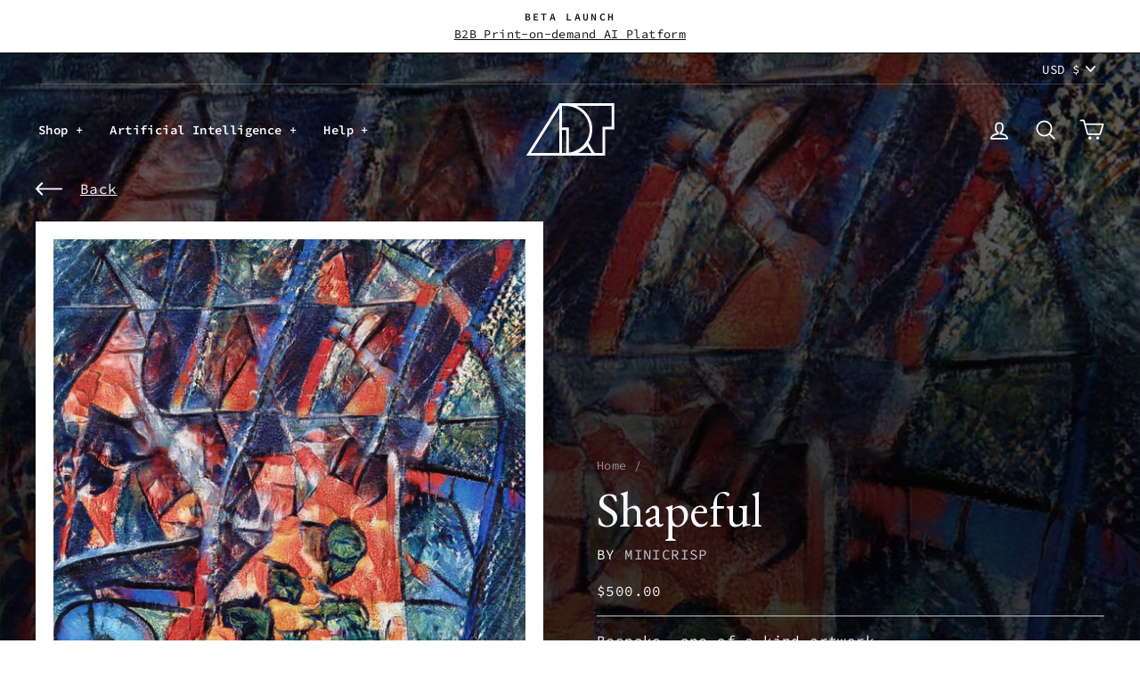

--- FILE ---
content_type: text/html; charset=utf-8
request_url: https://www.artaigallery.com/products/shapeful
body_size: 44770
content:
<!doctype html>
<html class="no-js" lang="en" dir="ltr">
<head>
  <meta charset="utf-8">
  <meta http-equiv="X-UA-Compatible" content="IE=edge,chrome=1">
  <meta name="viewport" content="width=device-width,initial-scale=1">
  <meta name="theme-color" content="#23282d">
  <link rel="canonical" href="https://www.artaigallery.com/products/shapeful">
  <link rel="preconnect" href="https://cdn.shopify.com">
  <link rel="preconnect" href="https://fonts.shopifycdn.com">
  <link rel="preconnect" href="https://use.typekit.net">
  <link rel="preconnect" href="https://fonts.gstatic.com">
  <link rel="dns-prefetch" href="https://productreviews.shopifycdn.com">
  <link rel="dns-prefetch" href="https://ajax.googleapis.com">
  <link rel="dns-prefetch" href="https://maps.googleapis.com">
  <link rel="dns-prefetch" href="https://maps.gstatic.com"><title>Shapeful
&ndash; ART AI
</title>
<meta name="description" content="AI Generated Painting This artwork was created by artificial intelligence. We use a neural network based artificial intelligence to create original pieces that carry as much complexity, depth, and nuance as the greatest masterpieces of the past. One of a Kind Artwork We sell each artwork just once. After completing you"><meta property="og:site_name" content="ART AI">
  <meta property="og:url" content="https://www.artaigallery.com/products/shapeful">
  <meta property="og:title" content="Shapeful">
  <meta property="og:type" content="product">
  <meta property="og:description" content="AI Generated Painting This artwork was created by artificial intelligence. We use a neural network based artificial intelligence to create original pieces that carry as much complexity, depth, and nuance as the greatest masterpieces of the past. One of a Kind Artwork We sell each artwork just once. After completing you"><meta property="og:image" content="http://www.artaigallery.com/cdn/shop/products/000442.jpg?v=1624278867">
    <meta property="og:image:secure_url" content="https://www.artaigallery.com/cdn/shop/products/000442.jpg?v=1624278867">
    <meta property="og:image:width" content="1024">
    <meta property="og:image:height" content="1024"><meta name="twitter:site" content="@EponymNFT">
  <meta name="twitter:card" content="summary_large_image">
  <meta name="twitter:title" content="Shapeful">
  <meta name="twitter:description" content="AI Generated Painting This artwork was created by artificial intelligence. We use a neural network based artificial intelligence to create original pieces that carry as much complexity, depth, and nuance as the greatest masterpieces of the past. One of a Kind Artwork We sell each artwork just once. After completing you">
<style data-shopify>@font-face {
  font-family: "Source Code Pro";
  font-weight: 400;
  font-style: normal;
  font-display: swap;
  src: url("//www.artaigallery.com/cdn/fonts/source_code_pro/sourcecodepro_n4.057a1deeb017f07198e1e712ce5e03dbfb3c5dfa.woff2") format("woff2"),
       url("//www.artaigallery.com/cdn/fonts/source_code_pro/sourcecodepro_n4.9575234ffbb5a688fb454ab8c917c06259a52d9f.woff") format("woff");
}

  @font-face {
  font-family: "Source Code Pro";
  font-weight: 600;
  font-style: normal;
  font-display: swap;
  src: url("//www.artaigallery.com/cdn/fonts/source_code_pro/sourcecodepro_n6.ba90ea94b890edb85521b147a3a7fb9db347065d.woff2") format("woff2"),
       url("//www.artaigallery.com/cdn/fonts/source_code_pro/sourcecodepro_n6.69b1810d3be737f8880ab60e60c9dc451b01184f.woff") format("woff");
}

  @font-face {
  font-family: "Source Code Pro";
  font-weight: 400;
  font-style: italic;
  font-display: swap;
  src: url("//www.artaigallery.com/cdn/fonts/source_code_pro/sourcecodepro_i4.b8cda09af4d4f174115fd0dc19634de7831a3517.woff2") format("woff2"),
       url("//www.artaigallery.com/cdn/fonts/source_code_pro/sourcecodepro_i4.9c0f2d26552cac795ba59f85fe42a7b6838a81ac.woff") format("woff");
}

  @font-face {
  font-family: "Source Code Pro";
  font-weight: 600;
  font-style: italic;
  font-display: swap;
  src: url("//www.artaigallery.com/cdn/fonts/source_code_pro/sourcecodepro_i6.eea1a8a3ba79eaf9830c2d71562e991fb896fb5e.woff2") format("woff2"),
       url("//www.artaigallery.com/cdn/fonts/source_code_pro/sourcecodepro_i6.c490a8003c8e1576cf36eacc5cd0ab4908d97c0e.woff") format("woff");
}

</style><link href="https://fonts.googleapis.com/css2?family=EB+Garamond:wght@400&display=swap" rel="stylesheet">  <link rel="stylesheet" href="https://use.typekit.net/lno8tjx.css">
  <link href="//www.artaigallery.com/cdn/shop/t/91/assets/theme.css?v=144381483027854264101699239077" rel="stylesheet" type="text/css" media="all" />
<style data-shopify>:root {
    --typeHeaderFallback: serif;
    --typeHeaderSize: 38px;
    --typeHeaderWeight: 500;
    --typeHeaderLineHeight: 1;
    --typeHeaderSpacing: 0.0em;

    --typeBasePrimary:"Source Code Pro";
    --typeBaseFallback:monospace;
    --typeBaseSize: 16px;
    --typeBaseWeight: 400;
    --typeBaseSpacing: 0.025em;
    --typeBaseLineHeight: 1.6;

    --typeCollectionTitle: 18px;

    --iconWeight: 4px;
    --iconLinecaps: round;

    
      --buttonRadius: 50px;
    

    --colorGridOverlayOpacity: 0.1;
  }

  .placeholder-content {
    background-image: linear-gradient(100deg, #ffffff 40%, #f7f7f7 63%, #ffffff 79%);
  }</style><script>
    document.documentElement.className = document.documentElement.className.replace('no-js', 'js');

    window.theme = window.theme || {};
    theme.routes = {
      home: "/",
      cart: "/cart.js",
      cartPage: "/cart",
      cartAdd: "/cart/add.js",
      cartChange: "/cart/change.js"
    };
    theme.strings = {
      soldOut: "Sold",
      unavailable: "Unavailable",
      stockLabel: "Only [count] items in stock!",
      willNotShipUntil: "Will not ship until [date]",
      willBeInStockAfter: "Will be in stock after [date]",
      waitingForStock: "Inventory on the way",
      savePrice: "Save [saved_amount]",
      cartEmpty: "Your cart is currently empty.",
      cartTermsConfirmation: "You must agree with the terms and conditions of sales to check out",
      searchCollections: "Collections:",
      searchPages: "Pages:",
      searchArticles: "Articles:",
      collectionsDisplayTitle: "View",
      collectionsSmallOption: "3 columns",
      collectionsLargeOption: "5 columns"
    };
    theme.settings = {
      dynamicVariantsEnable: true,
      dynamicVariantType: "dropdown",
      cartType: "drawer",
      isCustomerTemplate: false,
      moneyFormat: "${{amount}}",
      saveType: "dollar",
      recentlyViewedEnabled: false,
      productImageSize: "natural",
      productImageCover: false,
      predictiveSearch: true,
      predictiveSearchType: "product,article,page,collection",
      inventoryThreshold: 10,
      quickView: false,
      themeName: 'Impulse',
      themeVersion: "4.1.1"
    };
  </script>

  <script>window.performance && window.performance.mark && window.performance.mark('shopify.content_for_header.start');</script><meta name="google-site-verification" content="UzaAv1GN4VdXjStKotwxU6sFyb-isMtbtH87Ceq1j6o">
<meta name="google-site-verification" content="Qy6Ba9xHQYw_gBExGQla2-V4yJ6Z9BXTKYxBi8_QrbE">
<meta id="shopify-digital-wallet" name="shopify-digital-wallet" content="/11288051808/digital_wallets/dialog">
<meta name="shopify-checkout-api-token" content="bff5f1fc1b35f918905ec7d85b4fe7a8">
<link rel="alternate" type="application/json+oembed" href="https://www.artaigallery.com/products/shapeful.oembed">
<script async="async" src="/checkouts/internal/preloads.js?locale=en-US"></script>
<link rel="preconnect" href="https://shop.app" crossorigin="anonymous">
<script async="async" src="https://shop.app/checkouts/internal/preloads.js?locale=en-US&shop_id=11288051808" crossorigin="anonymous"></script>
<script id="apple-pay-shop-capabilities" type="application/json">{"shopId":11288051808,"countryCode":"US","currencyCode":"USD","merchantCapabilities":["supports3DS"],"merchantId":"gid:\/\/shopify\/Shop\/11288051808","merchantName":"ART AI","requiredBillingContactFields":["postalAddress","email"],"requiredShippingContactFields":["postalAddress","email"],"shippingType":"shipping","supportedNetworks":["visa","masterCard","amex","discover","elo","jcb"],"total":{"type":"pending","label":"ART AI","amount":"1.00"},"shopifyPaymentsEnabled":true,"supportsSubscriptions":true}</script>
<script id="shopify-features" type="application/json">{"accessToken":"bff5f1fc1b35f918905ec7d85b4fe7a8","betas":["rich-media-storefront-analytics"],"domain":"www.artaigallery.com","predictiveSearch":true,"shopId":11288051808,"locale":"en"}</script>
<script>var Shopify = Shopify || {};
Shopify.shop = "art-ai.myshopify.com";
Shopify.locale = "en";
Shopify.currency = {"active":"USD","rate":"1.0"};
Shopify.country = "US";
Shopify.theme = {"name":"Lucid v2.0.3 Live","id":124587016354,"schema_name":"Impulse","schema_version":"4.1.1","theme_store_id":null,"role":"main"};
Shopify.theme.handle = "null";
Shopify.theme.style = {"id":null,"handle":null};
Shopify.cdnHost = "www.artaigallery.com/cdn";
Shopify.routes = Shopify.routes || {};
Shopify.routes.root = "/";</script>
<script type="module">!function(o){(o.Shopify=o.Shopify||{}).modules=!0}(window);</script>
<script>!function(o){function n(){var o=[];function n(){o.push(Array.prototype.slice.apply(arguments))}return n.q=o,n}var t=o.Shopify=o.Shopify||{};t.loadFeatures=n(),t.autoloadFeatures=n()}(window);</script>
<script>
  window.ShopifyPay = window.ShopifyPay || {};
  window.ShopifyPay.apiHost = "shop.app\/pay";
  window.ShopifyPay.redirectState = null;
</script>
<script id="shop-js-analytics" type="application/json">{"pageType":"product"}</script>
<script defer="defer" async type="module" src="//www.artaigallery.com/cdn/shopifycloud/shop-js/modules/v2/client.init-shop-cart-sync_C5BV16lS.en.esm.js"></script>
<script defer="defer" async type="module" src="//www.artaigallery.com/cdn/shopifycloud/shop-js/modules/v2/chunk.common_CygWptCX.esm.js"></script>
<script type="module">
  await import("//www.artaigallery.com/cdn/shopifycloud/shop-js/modules/v2/client.init-shop-cart-sync_C5BV16lS.en.esm.js");
await import("//www.artaigallery.com/cdn/shopifycloud/shop-js/modules/v2/chunk.common_CygWptCX.esm.js");

  window.Shopify.SignInWithShop?.initShopCartSync?.({"fedCMEnabled":true,"windoidEnabled":true});

</script>
<script>
  window.Shopify = window.Shopify || {};
  if (!window.Shopify.featureAssets) window.Shopify.featureAssets = {};
  window.Shopify.featureAssets['shop-js'] = {"shop-cart-sync":["modules/v2/client.shop-cart-sync_ZFArdW7E.en.esm.js","modules/v2/chunk.common_CygWptCX.esm.js"],"init-fed-cm":["modules/v2/client.init-fed-cm_CmiC4vf6.en.esm.js","modules/v2/chunk.common_CygWptCX.esm.js"],"shop-button":["modules/v2/client.shop-button_tlx5R9nI.en.esm.js","modules/v2/chunk.common_CygWptCX.esm.js"],"shop-cash-offers":["modules/v2/client.shop-cash-offers_DOA2yAJr.en.esm.js","modules/v2/chunk.common_CygWptCX.esm.js","modules/v2/chunk.modal_D71HUcav.esm.js"],"init-windoid":["modules/v2/client.init-windoid_sURxWdc1.en.esm.js","modules/v2/chunk.common_CygWptCX.esm.js"],"shop-toast-manager":["modules/v2/client.shop-toast-manager_ClPi3nE9.en.esm.js","modules/v2/chunk.common_CygWptCX.esm.js"],"init-shop-email-lookup-coordinator":["modules/v2/client.init-shop-email-lookup-coordinator_B8hsDcYM.en.esm.js","modules/v2/chunk.common_CygWptCX.esm.js"],"init-shop-cart-sync":["modules/v2/client.init-shop-cart-sync_C5BV16lS.en.esm.js","modules/v2/chunk.common_CygWptCX.esm.js"],"avatar":["modules/v2/client.avatar_BTnouDA3.en.esm.js"],"pay-button":["modules/v2/client.pay-button_FdsNuTd3.en.esm.js","modules/v2/chunk.common_CygWptCX.esm.js"],"init-customer-accounts":["modules/v2/client.init-customer-accounts_DxDtT_ad.en.esm.js","modules/v2/client.shop-login-button_C5VAVYt1.en.esm.js","modules/v2/chunk.common_CygWptCX.esm.js","modules/v2/chunk.modal_D71HUcav.esm.js"],"init-shop-for-new-customer-accounts":["modules/v2/client.init-shop-for-new-customer-accounts_ChsxoAhi.en.esm.js","modules/v2/client.shop-login-button_C5VAVYt1.en.esm.js","modules/v2/chunk.common_CygWptCX.esm.js","modules/v2/chunk.modal_D71HUcav.esm.js"],"shop-login-button":["modules/v2/client.shop-login-button_C5VAVYt1.en.esm.js","modules/v2/chunk.common_CygWptCX.esm.js","modules/v2/chunk.modal_D71HUcav.esm.js"],"init-customer-accounts-sign-up":["modules/v2/client.init-customer-accounts-sign-up_CPSyQ0Tj.en.esm.js","modules/v2/client.shop-login-button_C5VAVYt1.en.esm.js","modules/v2/chunk.common_CygWptCX.esm.js","modules/v2/chunk.modal_D71HUcav.esm.js"],"shop-follow-button":["modules/v2/client.shop-follow-button_Cva4Ekp9.en.esm.js","modules/v2/chunk.common_CygWptCX.esm.js","modules/v2/chunk.modal_D71HUcav.esm.js"],"checkout-modal":["modules/v2/client.checkout-modal_BPM8l0SH.en.esm.js","modules/v2/chunk.common_CygWptCX.esm.js","modules/v2/chunk.modal_D71HUcav.esm.js"],"lead-capture":["modules/v2/client.lead-capture_Bi8yE_yS.en.esm.js","modules/v2/chunk.common_CygWptCX.esm.js","modules/v2/chunk.modal_D71HUcav.esm.js"],"shop-login":["modules/v2/client.shop-login_D6lNrXab.en.esm.js","modules/v2/chunk.common_CygWptCX.esm.js","modules/v2/chunk.modal_D71HUcav.esm.js"],"payment-terms":["modules/v2/client.payment-terms_CZxnsJam.en.esm.js","modules/v2/chunk.common_CygWptCX.esm.js","modules/v2/chunk.modal_D71HUcav.esm.js"]};
</script>
<script id="__st">var __st={"a":11288051808,"offset":-32400,"reqid":"2a255294-c612-4828-9e17-ab3fc4e8c6de-1768719552","pageurl":"www.artaigallery.com\/products\/shapeful","u":"6da71900d150","p":"product","rtyp":"product","rid":5708324569250};</script>
<script>window.ShopifyPaypalV4VisibilityTracking = true;</script>
<script id="captcha-bootstrap">!function(){'use strict';const t='contact',e='account',n='new_comment',o=[[t,t],['blogs',n],['comments',n],[t,'customer']],c=[[e,'customer_login'],[e,'guest_login'],[e,'recover_customer_password'],[e,'create_customer']],r=t=>t.map((([t,e])=>`form[action*='/${t}']:not([data-nocaptcha='true']) input[name='form_type'][value='${e}']`)).join(','),a=t=>()=>t?[...document.querySelectorAll(t)].map((t=>t.form)):[];function s(){const t=[...o],e=r(t);return a(e)}const i='password',u='form_key',d=['recaptcha-v3-token','g-recaptcha-response','h-captcha-response',i],f=()=>{try{return window.sessionStorage}catch{return}},m='__shopify_v',_=t=>t.elements[u];function p(t,e,n=!1){try{const o=window.sessionStorage,c=JSON.parse(o.getItem(e)),{data:r}=function(t){const{data:e,action:n}=t;return t[m]||n?{data:e,action:n}:{data:t,action:n}}(c);for(const[e,n]of Object.entries(r))t.elements[e]&&(t.elements[e].value=n);n&&o.removeItem(e)}catch(o){console.error('form repopulation failed',{error:o})}}const l='form_type',E='cptcha';function T(t){t.dataset[E]=!0}const w=window,h=w.document,L='Shopify',v='ce_forms',y='captcha';let A=!1;((t,e)=>{const n=(g='f06e6c50-85a8-45c8-87d0-21a2b65856fe',I='https://cdn.shopify.com/shopifycloud/storefront-forms-hcaptcha/ce_storefront_forms_captcha_hcaptcha.v1.5.2.iife.js',D={infoText:'Protected by hCaptcha',privacyText:'Privacy',termsText:'Terms'},(t,e,n)=>{const o=w[L][v],c=o.bindForm;if(c)return c(t,g,e,D).then(n);var r;o.q.push([[t,g,e,D],n]),r=I,A||(h.body.append(Object.assign(h.createElement('script'),{id:'captcha-provider',async:!0,src:r})),A=!0)});var g,I,D;w[L]=w[L]||{},w[L][v]=w[L][v]||{},w[L][v].q=[],w[L][y]=w[L][y]||{},w[L][y].protect=function(t,e){n(t,void 0,e),T(t)},Object.freeze(w[L][y]),function(t,e,n,w,h,L){const[v,y,A,g]=function(t,e,n){const i=e?o:[],u=t?c:[],d=[...i,...u],f=r(d),m=r(i),_=r(d.filter((([t,e])=>n.includes(e))));return[a(f),a(m),a(_),s()]}(w,h,L),I=t=>{const e=t.target;return e instanceof HTMLFormElement?e:e&&e.form},D=t=>v().includes(t);t.addEventListener('submit',(t=>{const e=I(t);if(!e)return;const n=D(e)&&!e.dataset.hcaptchaBound&&!e.dataset.recaptchaBound,o=_(e),c=g().includes(e)&&(!o||!o.value);(n||c)&&t.preventDefault(),c&&!n&&(function(t){try{if(!f())return;!function(t){const e=f();if(!e)return;const n=_(t);if(!n)return;const o=n.value;o&&e.removeItem(o)}(t);const e=Array.from(Array(32),(()=>Math.random().toString(36)[2])).join('');!function(t,e){_(t)||t.append(Object.assign(document.createElement('input'),{type:'hidden',name:u})),t.elements[u].value=e}(t,e),function(t,e){const n=f();if(!n)return;const o=[...t.querySelectorAll(`input[type='${i}']`)].map((({name:t})=>t)),c=[...d,...o],r={};for(const[a,s]of new FormData(t).entries())c.includes(a)||(r[a]=s);n.setItem(e,JSON.stringify({[m]:1,action:t.action,data:r}))}(t,e)}catch(e){console.error('failed to persist form',e)}}(e),e.submit())}));const S=(t,e)=>{t&&!t.dataset[E]&&(n(t,e.some((e=>e===t))),T(t))};for(const o of['focusin','change'])t.addEventListener(o,(t=>{const e=I(t);D(e)&&S(e,y())}));const B=e.get('form_key'),M=e.get(l),P=B&&M;t.addEventListener('DOMContentLoaded',(()=>{const t=y();if(P)for(const e of t)e.elements[l].value===M&&p(e,B);[...new Set([...A(),...v().filter((t=>'true'===t.dataset.shopifyCaptcha))])].forEach((e=>S(e,t)))}))}(h,new URLSearchParams(w.location.search),n,t,e,['guest_login'])})(!0,!0)}();</script>
<script integrity="sha256-4kQ18oKyAcykRKYeNunJcIwy7WH5gtpwJnB7kiuLZ1E=" data-source-attribution="shopify.loadfeatures" defer="defer" src="//www.artaigallery.com/cdn/shopifycloud/storefront/assets/storefront/load_feature-a0a9edcb.js" crossorigin="anonymous"></script>
<script crossorigin="anonymous" defer="defer" src="//www.artaigallery.com/cdn/shopifycloud/storefront/assets/shopify_pay/storefront-65b4c6d7.js?v=20250812"></script>
<script data-source-attribution="shopify.dynamic_checkout.dynamic.init">var Shopify=Shopify||{};Shopify.PaymentButton=Shopify.PaymentButton||{isStorefrontPortableWallets:!0,init:function(){window.Shopify.PaymentButton.init=function(){};var t=document.createElement("script");t.src="https://www.artaigallery.com/cdn/shopifycloud/portable-wallets/latest/portable-wallets.en.js",t.type="module",document.head.appendChild(t)}};
</script>
<script data-source-attribution="shopify.dynamic_checkout.buyer_consent">
  function portableWalletsHideBuyerConsent(e){var t=document.getElementById("shopify-buyer-consent"),n=document.getElementById("shopify-subscription-policy-button");t&&n&&(t.classList.add("hidden"),t.setAttribute("aria-hidden","true"),n.removeEventListener("click",e))}function portableWalletsShowBuyerConsent(e){var t=document.getElementById("shopify-buyer-consent"),n=document.getElementById("shopify-subscription-policy-button");t&&n&&(t.classList.remove("hidden"),t.removeAttribute("aria-hidden"),n.addEventListener("click",e))}window.Shopify?.PaymentButton&&(window.Shopify.PaymentButton.hideBuyerConsent=portableWalletsHideBuyerConsent,window.Shopify.PaymentButton.showBuyerConsent=portableWalletsShowBuyerConsent);
</script>
<script data-source-attribution="shopify.dynamic_checkout.cart.bootstrap">document.addEventListener("DOMContentLoaded",(function(){function t(){return document.querySelector("shopify-accelerated-checkout-cart, shopify-accelerated-checkout")}if(t())Shopify.PaymentButton.init();else{new MutationObserver((function(e,n){t()&&(Shopify.PaymentButton.init(),n.disconnect())})).observe(document.body,{childList:!0,subtree:!0})}}));
</script>
<link id="shopify-accelerated-checkout-styles" rel="stylesheet" media="screen" href="https://www.artaigallery.com/cdn/shopifycloud/portable-wallets/latest/accelerated-checkout-backwards-compat.css" crossorigin="anonymous">
<style id="shopify-accelerated-checkout-cart">
        #shopify-buyer-consent {
  margin-top: 1em;
  display: inline-block;
  width: 100%;
}

#shopify-buyer-consent.hidden {
  display: none;
}

#shopify-subscription-policy-button {
  background: none;
  border: none;
  padding: 0;
  text-decoration: underline;
  font-size: inherit;
  cursor: pointer;
}

#shopify-subscription-policy-button::before {
  box-shadow: none;
}

      </style>

<script>window.performance && window.performance.mark && window.performance.mark('shopify.content_for_header.end');</script>

  <script src="//www.artaigallery.com/cdn/shop/t/91/assets/vendor-scripts-v9.min.js" defer="defer"></script><link rel="preload" as="style" href="//www.artaigallery.com/cdn/shop/t/91/assets/currency-flags.css" onload="this.onload=null;this.rel='stylesheet'">
    <link rel="stylesheet" href="//www.artaigallery.com/cdn/shop/t/91/assets/currency-flags.css">
    <script src="//www.artaigallery.com/cdn/shop/t/91/assets/theme.min.js?v=65644972782742161761625793166" defer="defer"></script>
  

<link rel="preconnect" href="https://lqo76b09bh.execute-api.eu-west-1.amazonaws.com" /><link rel="preload" href="https://lqo76b09bh.execute-api.eu-west-1.amazonaws.com/Prod/getmockupurl?product_id=5708324569250&SKU=framed_canvas_white_wrap_24x24&quot;&mockup_id=0&img_src=https://www.artaigallery.com/cdn/shop/products/000442_1080x.jpg?v=1624278867" as="fetch" crossorigin><link rel="preload" href="https://lqo76b09bh.execute-api.eu-west-1.amazonaws.com/Prod/getmockupurl?product_id=5708324569250&SKU=framed_canvas_white_wrap_24x24&quot;&mockup_id=1&img_src=https://www.artaigallery.com/cdn/shop/products/000442_1080x.jpg?v=1624278867" as="fetch" crossorigin><link rel="preload" href="https://lqo76b09bh.execute-api.eu-west-1.amazonaws.com/Prod/getmockupurl?product_id=5708324569250&SKU=stretched_canvas_white_wrap_24x24&quot;&mockup_id=0&img_src=https://www.artaigallery.com/cdn/shop/products/000442_1080x.jpg?v=1624278867" as="fetch" crossorigin><link rel="preload" href="https://lqo76b09bh.execute-api.eu-west-1.amazonaws.com/Prod/getmockupurl?product_id=5708324569250&SKU=stretched_canvas_white_wrap_24x24&quot;&mockup_id=1&img_src=https://www.artaigallery.com/cdn/shop/products/000442_1080x.jpg?v=1624278867" as="fetch" crossorigin><link rel="preload" href="https://lqo76b09bh.execute-api.eu-west-1.amazonaws.com/Prod/getmockupurl?product_id=5708324569250&SKU=framed_canvas_white_wrap_16x16&quot;&mockup_id=0&img_src=https://www.artaigallery.com/cdn/shop/products/000442_1080x.jpg?v=1624278867" as="fetch" crossorigin><link rel="preload" href="https://lqo76b09bh.execute-api.eu-west-1.amazonaws.com/Prod/getmockupurl?product_id=5708324569250&SKU=framed_canvas_white_wrap_16x16&quot;&mockup_id=1&img_src=https://www.artaigallery.com/cdn/shop/products/000442_1080x.jpg?v=1624278867" as="fetch" crossorigin><link rel="preload" href="https://lqo76b09bh.execute-api.eu-west-1.amazonaws.com/Prod/getmockupurl?product_id=5708324569250&SKU=stretched_canvas_white_wrap_16x16&quot;&mockup_id=0&img_src=https://www.artaigallery.com/cdn/shop/products/000442_1080x.jpg?v=1624278867" as="fetch" crossorigin><link rel="preload" href="https://lqo76b09bh.execute-api.eu-west-1.amazonaws.com/Prod/getmockupurl?product_id=5708324569250&SKU=stretched_canvas_white_wrap_16x16&quot;&mockup_id=1&img_src=https://www.artaigallery.com/cdn/shop/products/000442_1080x.jpg?v=1624278867" as="fetch" crossorigin><script src="https://cdn-widgetsrepository.yotpo.com/v1/loader/qM5x3tstHllz2X1MSpMslg" async></script>

<!-- Marker.io Feedback snippet -->
  <script>
  window.markerConfig = {
    destination: '60be4cc3bd8e5f6f0c26a06d',
  };
  </script>
  <script>
  !function(e,r,a){if(!e.__Marker){e.__Marker={};var t=[],n={__cs:t};["show","hide","isVisible","capture","cancelCapture","unload","reload","isExtensionInstalled","setReporter","on","off"].forEach(function(e){n[e]=function(){var r=Array.prototype.slice.call(arguments);r.unshift(e),t.push(r)}}),e.Marker=n;var s=r.createElement("script");s.async=1,s.src="https://edge.marker.io/latest/shim.js";var i=r.getElementsByTagName("script")[0];i.parentNode.insertBefore(s,i)}}(window,document);
  </script>


	<script>var loox_global_hash = '1636680050205';</script><style>.loox-reviews-default { max-width: 1200px; margin: 0 auto; }.loox-rating .loox-icon { color:#07145a; }</style>
<link href="https://monorail-edge.shopifysvc.com" rel="dns-prefetch">
<script>(function(){if ("sendBeacon" in navigator && "performance" in window) {try {var session_token_from_headers = performance.getEntriesByType('navigation')[0].serverTiming.find(x => x.name == '_s').description;} catch {var session_token_from_headers = undefined;}var session_cookie_matches = document.cookie.match(/_shopify_s=([^;]*)/);var session_token_from_cookie = session_cookie_matches && session_cookie_matches.length === 2 ? session_cookie_matches[1] : "";var session_token = session_token_from_headers || session_token_from_cookie || "";function handle_abandonment_event(e) {var entries = performance.getEntries().filter(function(entry) {return /monorail-edge.shopifysvc.com/.test(entry.name);});if (!window.abandonment_tracked && entries.length === 0) {window.abandonment_tracked = true;var currentMs = Date.now();var navigation_start = performance.timing.navigationStart;var payload = {shop_id: 11288051808,url: window.location.href,navigation_start,duration: currentMs - navigation_start,session_token,page_type: "product"};window.navigator.sendBeacon("https://monorail-edge.shopifysvc.com/v1/produce", JSON.stringify({schema_id: "online_store_buyer_site_abandonment/1.1",payload: payload,metadata: {event_created_at_ms: currentMs,event_sent_at_ms: currentMs}}));}}window.addEventListener('pagehide', handle_abandonment_event);}}());</script>
<script id="web-pixels-manager-setup">(function e(e,d,r,n,o){if(void 0===o&&(o={}),!Boolean(null===(a=null===(i=window.Shopify)||void 0===i?void 0:i.analytics)||void 0===a?void 0:a.replayQueue)){var i,a;window.Shopify=window.Shopify||{};var t=window.Shopify;t.analytics=t.analytics||{};var s=t.analytics;s.replayQueue=[],s.publish=function(e,d,r){return s.replayQueue.push([e,d,r]),!0};try{self.performance.mark("wpm:start")}catch(e){}var l=function(){var e={modern:/Edge?\/(1{2}[4-9]|1[2-9]\d|[2-9]\d{2}|\d{4,})\.\d+(\.\d+|)|Firefox\/(1{2}[4-9]|1[2-9]\d|[2-9]\d{2}|\d{4,})\.\d+(\.\d+|)|Chrom(ium|e)\/(9{2}|\d{3,})\.\d+(\.\d+|)|(Maci|X1{2}).+ Version\/(15\.\d+|(1[6-9]|[2-9]\d|\d{3,})\.\d+)([,.]\d+|)( \(\w+\)|)( Mobile\/\w+|) Safari\/|Chrome.+OPR\/(9{2}|\d{3,})\.\d+\.\d+|(CPU[ +]OS|iPhone[ +]OS|CPU[ +]iPhone|CPU IPhone OS|CPU iPad OS)[ +]+(15[._]\d+|(1[6-9]|[2-9]\d|\d{3,})[._]\d+)([._]\d+|)|Android:?[ /-](13[3-9]|1[4-9]\d|[2-9]\d{2}|\d{4,})(\.\d+|)(\.\d+|)|Android.+Firefox\/(13[5-9]|1[4-9]\d|[2-9]\d{2}|\d{4,})\.\d+(\.\d+|)|Android.+Chrom(ium|e)\/(13[3-9]|1[4-9]\d|[2-9]\d{2}|\d{4,})\.\d+(\.\d+|)|SamsungBrowser\/([2-9]\d|\d{3,})\.\d+/,legacy:/Edge?\/(1[6-9]|[2-9]\d|\d{3,})\.\d+(\.\d+|)|Firefox\/(5[4-9]|[6-9]\d|\d{3,})\.\d+(\.\d+|)|Chrom(ium|e)\/(5[1-9]|[6-9]\d|\d{3,})\.\d+(\.\d+|)([\d.]+$|.*Safari\/(?![\d.]+ Edge\/[\d.]+$))|(Maci|X1{2}).+ Version\/(10\.\d+|(1[1-9]|[2-9]\d|\d{3,})\.\d+)([,.]\d+|)( \(\w+\)|)( Mobile\/\w+|) Safari\/|Chrome.+OPR\/(3[89]|[4-9]\d|\d{3,})\.\d+\.\d+|(CPU[ +]OS|iPhone[ +]OS|CPU[ +]iPhone|CPU IPhone OS|CPU iPad OS)[ +]+(10[._]\d+|(1[1-9]|[2-9]\d|\d{3,})[._]\d+)([._]\d+|)|Android:?[ /-](13[3-9]|1[4-9]\d|[2-9]\d{2}|\d{4,})(\.\d+|)(\.\d+|)|Mobile Safari.+OPR\/([89]\d|\d{3,})\.\d+\.\d+|Android.+Firefox\/(13[5-9]|1[4-9]\d|[2-9]\d{2}|\d{4,})\.\d+(\.\d+|)|Android.+Chrom(ium|e)\/(13[3-9]|1[4-9]\d|[2-9]\d{2}|\d{4,})\.\d+(\.\d+|)|Android.+(UC? ?Browser|UCWEB|U3)[ /]?(15\.([5-9]|\d{2,})|(1[6-9]|[2-9]\d|\d{3,})\.\d+)\.\d+|SamsungBrowser\/(5\.\d+|([6-9]|\d{2,})\.\d+)|Android.+MQ{2}Browser\/(14(\.(9|\d{2,})|)|(1[5-9]|[2-9]\d|\d{3,})(\.\d+|))(\.\d+|)|K[Aa][Ii]OS\/(3\.\d+|([4-9]|\d{2,})\.\d+)(\.\d+|)/},d=e.modern,r=e.legacy,n=navigator.userAgent;return n.match(d)?"modern":n.match(r)?"legacy":"unknown"}(),u="modern"===l?"modern":"legacy",c=(null!=n?n:{modern:"",legacy:""})[u],f=function(e){return[e.baseUrl,"/wpm","/b",e.hashVersion,"modern"===e.buildTarget?"m":"l",".js"].join("")}({baseUrl:d,hashVersion:r,buildTarget:u}),m=function(e){var d=e.version,r=e.bundleTarget,n=e.surface,o=e.pageUrl,i=e.monorailEndpoint;return{emit:function(e){var a=e.status,t=e.errorMsg,s=(new Date).getTime(),l=JSON.stringify({metadata:{event_sent_at_ms:s},events:[{schema_id:"web_pixels_manager_load/3.1",payload:{version:d,bundle_target:r,page_url:o,status:a,surface:n,error_msg:t},metadata:{event_created_at_ms:s}}]});if(!i)return console&&console.warn&&console.warn("[Web Pixels Manager] No Monorail endpoint provided, skipping logging."),!1;try{return self.navigator.sendBeacon.bind(self.navigator)(i,l)}catch(e){}var u=new XMLHttpRequest;try{return u.open("POST",i,!0),u.setRequestHeader("Content-Type","text/plain"),u.send(l),!0}catch(e){return console&&console.warn&&console.warn("[Web Pixels Manager] Got an unhandled error while logging to Monorail."),!1}}}}({version:r,bundleTarget:l,surface:e.surface,pageUrl:self.location.href,monorailEndpoint:e.monorailEndpoint});try{o.browserTarget=l,function(e){var d=e.src,r=e.async,n=void 0===r||r,o=e.onload,i=e.onerror,a=e.sri,t=e.scriptDataAttributes,s=void 0===t?{}:t,l=document.createElement("script"),u=document.querySelector("head"),c=document.querySelector("body");if(l.async=n,l.src=d,a&&(l.integrity=a,l.crossOrigin="anonymous"),s)for(var f in s)if(Object.prototype.hasOwnProperty.call(s,f))try{l.dataset[f]=s[f]}catch(e){}if(o&&l.addEventListener("load",o),i&&l.addEventListener("error",i),u)u.appendChild(l);else{if(!c)throw new Error("Did not find a head or body element to append the script");c.appendChild(l)}}({src:f,async:!0,onload:function(){if(!function(){var e,d;return Boolean(null===(d=null===(e=window.Shopify)||void 0===e?void 0:e.analytics)||void 0===d?void 0:d.initialized)}()){var d=window.webPixelsManager.init(e)||void 0;if(d){var r=window.Shopify.analytics;r.replayQueue.forEach((function(e){var r=e[0],n=e[1],o=e[2];d.publishCustomEvent(r,n,o)})),r.replayQueue=[],r.publish=d.publishCustomEvent,r.visitor=d.visitor,r.initialized=!0}}},onerror:function(){return m.emit({status:"failed",errorMsg:"".concat(f," has failed to load")})},sri:function(e){var d=/^sha384-[A-Za-z0-9+/=]+$/;return"string"==typeof e&&d.test(e)}(c)?c:"",scriptDataAttributes:o}),m.emit({status:"loading"})}catch(e){m.emit({status:"failed",errorMsg:(null==e?void 0:e.message)||"Unknown error"})}}})({shopId: 11288051808,storefrontBaseUrl: "https://www.artaigallery.com",extensionsBaseUrl: "https://extensions.shopifycdn.com/cdn/shopifycloud/web-pixels-manager",monorailEndpoint: "https://monorail-edge.shopifysvc.com/unstable/produce_batch",surface: "storefront-renderer",enabledBetaFlags: ["2dca8a86"],webPixelsConfigList: [{"id":"661520546","configuration":"{\"config\":\"{\\\"pixel_id\\\":\\\"AW-705755138\\\",\\\"target_country\\\":\\\"GB\\\",\\\"gtag_events\\\":[{\\\"type\\\":\\\"page_view\\\",\\\"action_label\\\":\\\"AW-705755138\\\/eiu6CLvg8LgBEILww9AC\\\"},{\\\"type\\\":\\\"purchase\\\",\\\"action_label\\\":\\\"AW-705755138\\\/Llc7CL7g8LgBEILww9AC\\\"},{\\\"type\\\":\\\"view_item\\\",\\\"action_label\\\":\\\"AW-705755138\\\/BrK1CMHg8LgBEILww9AC\\\"},{\\\"type\\\":\\\"add_to_cart\\\",\\\"action_label\\\":\\\"AW-705755138\\\/GPyJCMTg8LgBEILww9AC\\\"},{\\\"type\\\":\\\"begin_checkout\\\",\\\"action_label\\\":\\\"AW-705755138\\\/nGEbCMfg8LgBEILww9AC\\\"},{\\\"type\\\":\\\"search\\\",\\\"action_label\\\":\\\"AW-705755138\\\/3RujCMrg8LgBEILww9AC\\\"},{\\\"type\\\":\\\"add_payment_info\\\",\\\"action_label\\\":\\\"AW-705755138\\\/t-43CM3g8LgBEILww9AC\\\"}],\\\"enable_monitoring_mode\\\":false}\"}","eventPayloadVersion":"v1","runtimeContext":"OPEN","scriptVersion":"b2a88bafab3e21179ed38636efcd8a93","type":"APP","apiClientId":1780363,"privacyPurposes":[],"dataSharingAdjustments":{"protectedCustomerApprovalScopes":["read_customer_address","read_customer_email","read_customer_name","read_customer_personal_data","read_customer_phone"]}},{"id":"495321250","configuration":"{\"pixelCode\":\"C2J4HTVMU8Q1GTJUQG50\"}","eventPayloadVersion":"v1","runtimeContext":"STRICT","scriptVersion":"22e92c2ad45662f435e4801458fb78cc","type":"APP","apiClientId":4383523,"privacyPurposes":["ANALYTICS","MARKETING","SALE_OF_DATA"],"dataSharingAdjustments":{"protectedCustomerApprovalScopes":["read_customer_address","read_customer_email","read_customer_name","read_customer_personal_data","read_customer_phone"]}},{"id":"289374370","configuration":"{\"pixel_id\":\"429737440992882\",\"pixel_type\":\"facebook_pixel\",\"metaapp_system_user_token\":\"-\"}","eventPayloadVersion":"v1","runtimeContext":"OPEN","scriptVersion":"ca16bc87fe92b6042fbaa3acc2fbdaa6","type":"APP","apiClientId":2329312,"privacyPurposes":["ANALYTICS","MARKETING","SALE_OF_DATA"],"dataSharingAdjustments":{"protectedCustomerApprovalScopes":["read_customer_address","read_customer_email","read_customer_name","read_customer_personal_data","read_customer_phone"]}},{"id":"108069026","eventPayloadVersion":"v1","runtimeContext":"LAX","scriptVersion":"1","type":"CUSTOM","privacyPurposes":["ANALYTICS"],"name":"Google Analytics tag (migrated)"},{"id":"shopify-app-pixel","configuration":"{}","eventPayloadVersion":"v1","runtimeContext":"STRICT","scriptVersion":"0450","apiClientId":"shopify-pixel","type":"APP","privacyPurposes":["ANALYTICS","MARKETING"]},{"id":"shopify-custom-pixel","eventPayloadVersion":"v1","runtimeContext":"LAX","scriptVersion":"0450","apiClientId":"shopify-pixel","type":"CUSTOM","privacyPurposes":["ANALYTICS","MARKETING"]}],isMerchantRequest: false,initData: {"shop":{"name":"ART AI","paymentSettings":{"currencyCode":"USD"},"myshopifyDomain":"art-ai.myshopify.com","countryCode":"US","storefrontUrl":"https:\/\/www.artaigallery.com"},"customer":null,"cart":null,"checkout":null,"productVariants":[{"price":{"amount":500.0,"currencyCode":"USD"},"product":{"title":"Shapeful","vendor":"artist_3","id":"5708324569250","untranslatedTitle":"Shapeful","url":"\/products\/shapeful","type":"AI Painting"},"id":"36583300071586","image":{"src":"\/\/www.artaigallery.com\/cdn\/shop\/products\/000442.jpg?v=1624278867"},"sku":"framed_canvas_white_wrap_24x24\"","title":"Framed Canvas \/ Large - 24x24\"","untranslatedTitle":"Framed Canvas \/ Large - 24x24\""},{"price":{"amount":500.0,"currencyCode":"USD"},"product":{"title":"Shapeful","vendor":"artist_3","id":"5708324569250","untranslatedTitle":"Shapeful","url":"\/products\/shapeful","type":"AI Painting"},"id":"36583300006050","image":{"src":"\/\/www.artaigallery.com\/cdn\/shop\/products\/000442.jpg?v=1624278867"},"sku":"stretched_canvas_white_wrap_24x24\"","title":"Stretched Canvas \/ Large - 24x24\"","untranslatedTitle":"Stretched Canvas \/ Large - 24x24\""},{"price":{"amount":500.0,"currencyCode":"USD"},"product":{"title":"Shapeful","vendor":"artist_3","id":"5708324569250","untranslatedTitle":"Shapeful","url":"\/products\/shapeful","type":"AI Painting"},"id":"36583300038818","image":{"src":"\/\/www.artaigallery.com\/cdn\/shop\/products\/000442.jpg?v=1624278867"},"sku":"framed_canvas_white_wrap_16x16\"","title":"Framed Canvas \/ Medium - 16x16\"","untranslatedTitle":"Framed Canvas \/ Medium - 16x16\""},{"price":{"amount":500.0,"currencyCode":"USD"},"product":{"title":"Shapeful","vendor":"artist_3","id":"5708324569250","untranslatedTitle":"Shapeful","url":"\/products\/shapeful","type":"AI Painting"},"id":"36583299973282","image":{"src":"\/\/www.artaigallery.com\/cdn\/shop\/products\/000442.jpg?v=1624278867"},"sku":"stretched_canvas_white_wrap_16x16\"","title":"Stretched Canvas \/ Medium - 16x16\"","untranslatedTitle":"Stretched Canvas \/ Medium - 16x16\""}],"purchasingCompany":null},},"https://www.artaigallery.com/cdn","fcfee988w5aeb613cpc8e4bc33m6693e112",{"modern":"","legacy":""},{"shopId":"11288051808","storefrontBaseUrl":"https:\/\/www.artaigallery.com","extensionBaseUrl":"https:\/\/extensions.shopifycdn.com\/cdn\/shopifycloud\/web-pixels-manager","surface":"storefront-renderer","enabledBetaFlags":"[\"2dca8a86\"]","isMerchantRequest":"false","hashVersion":"fcfee988w5aeb613cpc8e4bc33m6693e112","publish":"custom","events":"[[\"page_viewed\",{}],[\"product_viewed\",{\"productVariant\":{\"price\":{\"amount\":500.0,\"currencyCode\":\"USD\"},\"product\":{\"title\":\"Shapeful\",\"vendor\":\"artist_3\",\"id\":\"5708324569250\",\"untranslatedTitle\":\"Shapeful\",\"url\":\"\/products\/shapeful\",\"type\":\"AI Painting\"},\"id\":\"36583300071586\",\"image\":{\"src\":\"\/\/www.artaigallery.com\/cdn\/shop\/products\/000442.jpg?v=1624278867\"},\"sku\":\"framed_canvas_white_wrap_24x24\\\"\",\"title\":\"Framed Canvas \/ Large - 24x24\\\"\",\"untranslatedTitle\":\"Framed Canvas \/ Large - 24x24\\\"\"}}]]"});</script><script>
  window.ShopifyAnalytics = window.ShopifyAnalytics || {};
  window.ShopifyAnalytics.meta = window.ShopifyAnalytics.meta || {};
  window.ShopifyAnalytics.meta.currency = 'USD';
  var meta = {"product":{"id":5708324569250,"gid":"gid:\/\/shopify\/Product\/5708324569250","vendor":"artist_3","type":"AI Painting","handle":"shapeful","variants":[{"id":36583300071586,"price":50000,"name":"Shapeful - Framed Canvas \/ Large - 24x24\"","public_title":"Framed Canvas \/ Large - 24x24\"","sku":"framed_canvas_white_wrap_24x24\""},{"id":36583300006050,"price":50000,"name":"Shapeful - Stretched Canvas \/ Large - 24x24\"","public_title":"Stretched Canvas \/ Large - 24x24\"","sku":"stretched_canvas_white_wrap_24x24\""},{"id":36583300038818,"price":50000,"name":"Shapeful - Framed Canvas \/ Medium - 16x16\"","public_title":"Framed Canvas \/ Medium - 16x16\"","sku":"framed_canvas_white_wrap_16x16\""},{"id":36583299973282,"price":50000,"name":"Shapeful - Stretched Canvas \/ Medium - 16x16\"","public_title":"Stretched Canvas \/ Medium - 16x16\"","sku":"stretched_canvas_white_wrap_16x16\""}],"remote":false},"page":{"pageType":"product","resourceType":"product","resourceId":5708324569250,"requestId":"2a255294-c612-4828-9e17-ab3fc4e8c6de-1768719552"}};
  for (var attr in meta) {
    window.ShopifyAnalytics.meta[attr] = meta[attr];
  }
</script>
<script class="analytics">
  (function () {
    var customDocumentWrite = function(content) {
      var jquery = null;

      if (window.jQuery) {
        jquery = window.jQuery;
      } else if (window.Checkout && window.Checkout.$) {
        jquery = window.Checkout.$;
      }

      if (jquery) {
        jquery('body').append(content);
      }
    };

    var hasLoggedConversion = function(token) {
      if (token) {
        return document.cookie.indexOf('loggedConversion=' + token) !== -1;
      }
      return false;
    }

    var setCookieIfConversion = function(token) {
      if (token) {
        var twoMonthsFromNow = new Date(Date.now());
        twoMonthsFromNow.setMonth(twoMonthsFromNow.getMonth() + 2);

        document.cookie = 'loggedConversion=' + token + '; expires=' + twoMonthsFromNow;
      }
    }

    var trekkie = window.ShopifyAnalytics.lib = window.trekkie = window.trekkie || [];
    if (trekkie.integrations) {
      return;
    }
    trekkie.methods = [
      'identify',
      'page',
      'ready',
      'track',
      'trackForm',
      'trackLink'
    ];
    trekkie.factory = function(method) {
      return function() {
        var args = Array.prototype.slice.call(arguments);
        args.unshift(method);
        trekkie.push(args);
        return trekkie;
      };
    };
    for (var i = 0; i < trekkie.methods.length; i++) {
      var key = trekkie.methods[i];
      trekkie[key] = trekkie.factory(key);
    }
    trekkie.load = function(config) {
      trekkie.config = config || {};
      trekkie.config.initialDocumentCookie = document.cookie;
      var first = document.getElementsByTagName('script')[0];
      var script = document.createElement('script');
      script.type = 'text/javascript';
      script.onerror = function(e) {
        var scriptFallback = document.createElement('script');
        scriptFallback.type = 'text/javascript';
        scriptFallback.onerror = function(error) {
                var Monorail = {
      produce: function produce(monorailDomain, schemaId, payload) {
        var currentMs = new Date().getTime();
        var event = {
          schema_id: schemaId,
          payload: payload,
          metadata: {
            event_created_at_ms: currentMs,
            event_sent_at_ms: currentMs
          }
        };
        return Monorail.sendRequest("https://" + monorailDomain + "/v1/produce", JSON.stringify(event));
      },
      sendRequest: function sendRequest(endpointUrl, payload) {
        // Try the sendBeacon API
        if (window && window.navigator && typeof window.navigator.sendBeacon === 'function' && typeof window.Blob === 'function' && !Monorail.isIos12()) {
          var blobData = new window.Blob([payload], {
            type: 'text/plain'
          });

          if (window.navigator.sendBeacon(endpointUrl, blobData)) {
            return true;
          } // sendBeacon was not successful

        } // XHR beacon

        var xhr = new XMLHttpRequest();

        try {
          xhr.open('POST', endpointUrl);
          xhr.setRequestHeader('Content-Type', 'text/plain');
          xhr.send(payload);
        } catch (e) {
          console.log(e);
        }

        return false;
      },
      isIos12: function isIos12() {
        return window.navigator.userAgent.lastIndexOf('iPhone; CPU iPhone OS 12_') !== -1 || window.navigator.userAgent.lastIndexOf('iPad; CPU OS 12_') !== -1;
      }
    };
    Monorail.produce('monorail-edge.shopifysvc.com',
      'trekkie_storefront_load_errors/1.1',
      {shop_id: 11288051808,
      theme_id: 124587016354,
      app_name: "storefront",
      context_url: window.location.href,
      source_url: "//www.artaigallery.com/cdn/s/trekkie.storefront.cd680fe47e6c39ca5d5df5f0a32d569bc48c0f27.min.js"});

        };
        scriptFallback.async = true;
        scriptFallback.src = '//www.artaigallery.com/cdn/s/trekkie.storefront.cd680fe47e6c39ca5d5df5f0a32d569bc48c0f27.min.js';
        first.parentNode.insertBefore(scriptFallback, first);
      };
      script.async = true;
      script.src = '//www.artaigallery.com/cdn/s/trekkie.storefront.cd680fe47e6c39ca5d5df5f0a32d569bc48c0f27.min.js';
      first.parentNode.insertBefore(script, first);
    };
    trekkie.load(
      {"Trekkie":{"appName":"storefront","development":false,"defaultAttributes":{"shopId":11288051808,"isMerchantRequest":null,"themeId":124587016354,"themeCityHash":"17076613558902153115","contentLanguage":"en","currency":"USD","eventMetadataId":"9502af52-03ab-4bb0-a791-aa781a49883a"},"isServerSideCookieWritingEnabled":true,"monorailRegion":"shop_domain","enabledBetaFlags":["65f19447"]},"Session Attribution":{},"S2S":{"facebookCapiEnabled":true,"source":"trekkie-storefront-renderer","apiClientId":580111}}
    );

    var loaded = false;
    trekkie.ready(function() {
      if (loaded) return;
      loaded = true;

      window.ShopifyAnalytics.lib = window.trekkie;

      var originalDocumentWrite = document.write;
      document.write = customDocumentWrite;
      try { window.ShopifyAnalytics.merchantGoogleAnalytics.call(this); } catch(error) {};
      document.write = originalDocumentWrite;

      window.ShopifyAnalytics.lib.page(null,{"pageType":"product","resourceType":"product","resourceId":5708324569250,"requestId":"2a255294-c612-4828-9e17-ab3fc4e8c6de-1768719552","shopifyEmitted":true});

      var match = window.location.pathname.match(/checkouts\/(.+)\/(thank_you|post_purchase)/)
      var token = match? match[1]: undefined;
      if (!hasLoggedConversion(token)) {
        setCookieIfConversion(token);
        window.ShopifyAnalytics.lib.track("Viewed Product",{"currency":"USD","variantId":36583300071586,"productId":5708324569250,"productGid":"gid:\/\/shopify\/Product\/5708324569250","name":"Shapeful - Framed Canvas \/ Large - 24x24\"","price":"500.00","sku":"framed_canvas_white_wrap_24x24\"","brand":"artist_3","variant":"Framed Canvas \/ Large - 24x24\"","category":"AI Painting","nonInteraction":true,"remote":false},undefined,undefined,{"shopifyEmitted":true});
      window.ShopifyAnalytics.lib.track("monorail:\/\/trekkie_storefront_viewed_product\/1.1",{"currency":"USD","variantId":36583300071586,"productId":5708324569250,"productGid":"gid:\/\/shopify\/Product\/5708324569250","name":"Shapeful - Framed Canvas \/ Large - 24x24\"","price":"500.00","sku":"framed_canvas_white_wrap_24x24\"","brand":"artist_3","variant":"Framed Canvas \/ Large - 24x24\"","category":"AI Painting","nonInteraction":true,"remote":false,"referer":"https:\/\/www.artaigallery.com\/products\/shapeful"});
      }
    });


        var eventsListenerScript = document.createElement('script');
        eventsListenerScript.async = true;
        eventsListenerScript.src = "//www.artaigallery.com/cdn/shopifycloud/storefront/assets/shop_events_listener-3da45d37.js";
        document.getElementsByTagName('head')[0].appendChild(eventsListenerScript);

})();</script>
  <script>
  if (!window.ga || (window.ga && typeof window.ga !== 'function')) {
    window.ga = function ga() {
      (window.ga.q = window.ga.q || []).push(arguments);
      if (window.Shopify && window.Shopify.analytics && typeof window.Shopify.analytics.publish === 'function') {
        window.Shopify.analytics.publish("ga_stub_called", {}, {sendTo: "google_osp_migration"});
      }
      console.error("Shopify's Google Analytics stub called with:", Array.from(arguments), "\nSee https://help.shopify.com/manual/promoting-marketing/pixels/pixel-migration#google for more information.");
    };
    if (window.Shopify && window.Shopify.analytics && typeof window.Shopify.analytics.publish === 'function') {
      window.Shopify.analytics.publish("ga_stub_initialized", {}, {sendTo: "google_osp_migration"});
    }
  }
</script>
<script
  defer
  src="https://www.artaigallery.com/cdn/shopifycloud/perf-kit/shopify-perf-kit-3.0.4.min.js"
  data-application="storefront-renderer"
  data-shop-id="11288051808"
  data-render-region="gcp-us-central1"
  data-page-type="product"
  data-theme-instance-id="124587016354"
  data-theme-name="Impulse"
  data-theme-version="4.1.1"
  data-monorail-region="shop_domain"
  data-resource-timing-sampling-rate="10"
  data-shs="true"
  data-shs-beacon="true"
  data-shs-export-with-fetch="true"
  data-shs-logs-sample-rate="1"
  data-shs-beacon-endpoint="https://www.artaigallery.com/api/collect"
></script>
</head>

<body class="template-product" data-center-text="true" data-button_style="round" data-type_header_capitalize="false" data-type_headers_align_text="true" data-type_product_capitalize="true" data-swatch_style="round" >

  <a class="in-page-link visually-hidden skip-link" href="#MainContent">Skip to content</a>

  <div id="PageContainer" class="page-container">
    <div class="transition-body"><div id="shopify-section-header" class="shopify-section">

<div id="NavDrawer" class="drawer drawer--left">
  <div class="drawer__contents">
    <div class="drawer__fixed-header">
      <div class="drawer__header appear-animation appear-delay-1">
        <div class="site-header__logo-link drawer__title">
          <svg class="site-header__svg-logo" width="67" height="40" viewBox="0 0 67 40" fill="none" xmlns="http://www.w3.org/2000/svg">
<path fill-rule="evenodd" clip-rule="evenodd" d="M25.4149 3.91306L4.23712 37.9403H25.4149V3.91306ZM0.52533 39.9911H25.4157V39.9913H30.4941L30.4869 40H53.8711L53.8631 39.9911H60.0117V19.9362H66.8983V0H29.7795H27.489H25.4157H25.4149L0.52533 39.9911ZM29.7795 2.05083H27.4899L27.4899 18.4576H32.6752V37.7209C41.5104 36.3683 48.2311 28.9245 48.2311 19.9956C48.2311 10.1136 39.9992 2.05083 29.7795 2.05083ZM27.4898 20.5084L27.4898 37.9403H29.7795C30.0548 37.9403 30.3287 37.9344 30.601 37.9229V20.5084H27.4898ZM49.6107 37.9403H39.6359C42.2975 36.6626 44.6403 34.842 46.5156 32.6255C47.295 34.0149 48.0674 35.3636 48.7416 36.5023C49.0539 37.0299 49.3469 37.5152 49.6107 37.9403ZM52.0737 37.9403C51.9695 37.7903 51.8406 37.5967 51.6868 37.3569C51.366 36.8565 50.9726 36.2111 50.5316 35.4662C49.6503 33.9776 48.5927 32.115 47.5713 30.2701L47.4859 30.1159C49.2777 27.1473 50.3053 23.6883 50.3053 19.9956C50.3053 12.1224 45.6343 5.31204 38.8447 2.05083H64.8242V17.8854H57.9375V37.9403H52.0737Z" fill="#F8F8FF"/>
</svg>

        </div>
        <div class="drawer__close">
          <button type="button" class="drawer__close-button js-drawer-close">
            <svg aria-hidden="true" focusable="false" role="presentation" class="icon icon-close" viewBox="0 0 64 64"><path d="M19 17.61l27.12 27.13m0-27.12L19 44.74"/></svg>
            <span class="icon__fallback-text">Close menu</span>
          </button>
        </div>
      </div>
    </div>
    <div class="drawer__scrollable">
      <ul class="mobile-nav" role="navigation" aria-label="Primary"><li class="mobile-nav__item appear-animation appear-delay-2"><div class="mobile-nav__has-sublist"><a href="/collections"
                    class="mobile-nav__link mobile-nav__link--top-level"
                    id="Label-collections1"
                    >
                    Shop
                  </a>
                  <div class="mobile-nav__toggle">
                    <button type="button"
                      aria-controls="Linklist-collections1"
                      aria-labelledby="Label-collections1"
                      class="collapsible-trigger collapsible--auto-height">
                      <span class="collapsed-icon">+</span>
                      <span class="expanded-icon">-</span>
                    </button>
                  </div></div><div id="Linklist-collections1"
                class="mobile-nav__sublist collapsible-content collapsible-content--all"
                >
                <div class="collapsible-content__inner">
                  <ul class="mobile-nav__sublist"><li class="mobile-nav__item">
                        <div class="mobile-nav__child-item"><a href="/collections/all-items?sort_by=created-descending"
                              class="mobile-nav__link"
                              id="Sublabel-collections-all-items-sort_by-created-descending1"
                              >
                              New Artwork
                            </a></div></li><li class="mobile-nav__item">
                        <div class="mobile-nav__child-item"><a href="https://app.quickprints.io/"
                              class="mobile-nav__link"
                              id="Sublabel-https-app-quickprints-io2"
                              >
                              Create your own Painting
                            </a></div></li><li class="mobile-nav__item">
                        <div class="mobile-nav__child-item"><a href="/collections/all-items"
                              class="mobile-nav__link"
                              id="Sublabel-collections-all-items3"
                              >
                              All Artwork
                            </a></div></li><li class="mobile-nav__item">
                        <div class="mobile-nav__child-item"><a href="/collections"
                              class="mobile-nav__link"
                              id="Sublabel-collections4"
                              >
                              Browse by Collection
                            </a></div></li><li class="mobile-nav__item">
                        <div class="mobile-nav__child-item"><a href="/pages/ai-artists"
                              class="mobile-nav__link"
                              id="Sublabel-pages-ai-artists5"
                              >
                              Browse by Artist
                            </a></div></li><li class="mobile-nav__item">
                        <div class="mobile-nav__child-item"><a href="/collections/sold"
                              class="mobile-nav__link"
                              id="Sublabel-collections-sold6"
                              >
                              Sold Artwork
                            </a></div></li></ul>
                </div>
              </div></li><li class="mobile-nav__item appear-animation appear-delay-3"><div class="mobile-nav__has-sublist"><button type="button"
                    aria-controls="Linklist-2"
                    class="mobile-nav__link--button mobile-nav__link--top-level collapsible-trigger collapsible--auto-height">
                    <span class="mobile-nav__faux-link">
                      <span>Artificial Intelligence</span>
                    </span>
                    <div class="mobile-nav__toggle">
                      <div class="faux-button">
                        <div class="collapsed-icon">+</div>
                        <div class="expanded-icon">-</div>
                      </span>
                    </div>
                  </button></div><div id="Linklist-2"
                class="mobile-nav__sublist collapsible-content collapsible-content--all"
                >
                <div class="collapsible-content__inner">
                  <ul class="mobile-nav__sublist"><li class="mobile-nav__item">
                        <div class="mobile-nav__child-item"><a href="/pages/about-art-ai"
                              class="mobile-nav__link"
                              id="Sublabel-pages-about-art-ai1"
                              >
                              Our Story
                            </a></div></li><li class="mobile-nav__item">
                        <div class="mobile-nav__child-item"><a href="https://www.quickprints.io"
                              class="mobile-nav__link"
                              id="Sublabel-https-www-quickprints-io2"
                              >
                              Try our AI
                            </a></div></li><li class="mobile-nav__item">
                        <div class="mobile-nav__child-item"><a href="/pages/what-is-ai-generated-art"
                              class="mobile-nav__link"
                              id="Sublabel-pages-what-is-ai-generated-art3"
                              >
                              The AI Process
                            </a></div></li><li class="mobile-nav__item">
                        <div class="mobile-nav__child-item"><a href="/pages/original-ai-art"
                              class="mobile-nav__link"
                              id="Sublabel-pages-original-ai-art4"
                              >
                              Original AI Art
                            </a></div></li><li class="mobile-nav__item">
                        <div class="mobile-nav__child-item"><a href="/blogs/articles"
                              class="mobile-nav__link"
                              id="Sublabel-blogs-articles5"
                              >
                              ART AI Blog
                            </a></div></li></ul>
                </div>
              </div></li><li class="mobile-nav__item appear-animation appear-delay-4"><div class="mobile-nav__has-sublist"><button type="button"
                    aria-controls="Linklist-3"
                    class="mobile-nav__link--button mobile-nav__link--top-level collapsible-trigger collapsible--auto-height">
                    <span class="mobile-nav__faux-link">
                      <span>Help</span>
                    </span>
                    <div class="mobile-nav__toggle">
                      <div class="faux-button">
                        <div class="collapsed-icon">+</div>
                        <div class="expanded-icon">-</div>
                      </span>
                    </div>
                  </button></div><div id="Linklist-3"
                class="mobile-nav__sublist collapsible-content collapsible-content--all"
                >
                <div class="collapsible-content__inner">
                  <ul class="mobile-nav__sublist"><li class="mobile-nav__item">
                        <div class="mobile-nav__child-item"><a href="/pages/faqs"
                              class="mobile-nav__link"
                              id="Sublabel-pages-faqs1"
                              >
                              FAQs
                            </a></div></li><li class="mobile-nav__item">
                        <div class="mobile-nav__child-item"><a href="/pages/contact-us"
                              class="mobile-nav__link"
                              id="Sublabel-pages-contact-us2"
                              >
                              Contact Us
                            </a></div></li><li class="mobile-nav__item">
                        <div class="mobile-nav__child-item"><a href="/account"
                              class="mobile-nav__link"
                              id="Sublabel-account3"
                              >
                              My Account
                            </a></div></li><li class="mobile-nav__item">
                        <div class="mobile-nav__child-item"><a href="/pages/collaborate-with-us"
                              class="mobile-nav__link"
                              id="Sublabel-pages-collaborate-with-us4"
                              >
                              Become An Affiliate
                            </a></div></li><li class="mobile-nav__item">
                        <div class="mobile-nav__child-item"><a href="/apps/parcelpanel"
                              class="mobile-nav__link"
                              id="Sublabel-apps-parcelpanel5"
                              >
                              Track Your Order
                            </a></div></li></ul>
                </div>
              </div></li><li class="mobile-nav__item mobile-nav__item--secondary">
            <div class="grid"><div class="grid__item one-whole appear-animation appear-delay-5 large-up--hide">
                    <a href="#" class="mobile-nav__link">Contact Us</a>
                  </div><div class="grid__item one-whole appear-animation appear-delay-6">
                  <a href="/account" class="mobile-nav__link">My Account
</a>
                </div></div>
          </li></ul><ul class="mobile-nav__social appear-animation appear-delay-7"><li class="mobile-nav__social-item">
            <a target="_blank" rel="noopener" href="https://www.instagram.com/art_ai_official/" title="ART AI on Instagram">
              <svg aria-hidden="true" focusable="false" role="presentation" class="icon icon-instagram" viewBox="0 0 32 32"><path fill="#444" d="M16 3.094c4.206 0 4.7.019 6.363.094 1.538.069 2.369.325 2.925.544.738.287 1.262.625 1.813 1.175s.894 1.075 1.175 1.813c.212.556.475 1.387.544 2.925.075 1.662.094 2.156.094 6.363s-.019 4.7-.094 6.363c-.069 1.538-.325 2.369-.544 2.925-.288.738-.625 1.262-1.175 1.813s-1.075.894-1.813 1.175c-.556.212-1.387.475-2.925.544-1.663.075-2.156.094-6.363.094s-4.7-.019-6.363-.094c-1.537-.069-2.369-.325-2.925-.544-.737-.288-1.263-.625-1.813-1.175s-.894-1.075-1.175-1.813c-.212-.556-.475-1.387-.544-2.925-.075-1.663-.094-2.156-.094-6.363s.019-4.7.094-6.363c.069-1.537.325-2.369.544-2.925.287-.737.625-1.263 1.175-1.813s1.075-.894 1.813-1.175c.556-.212 1.388-.475 2.925-.544 1.662-.081 2.156-.094 6.363-.094zm0-2.838c-4.275 0-4.813.019-6.494.094-1.675.075-2.819.344-3.819.731-1.037.4-1.913.944-2.788 1.819S1.486 4.656 1.08 5.688c-.387 1-.656 2.144-.731 3.825-.075 1.675-.094 2.213-.094 6.488s.019 4.813.094 6.494c.075 1.675.344 2.819.731 3.825.4 1.038.944 1.913 1.819 2.788s1.756 1.413 2.788 1.819c1 .387 2.144.656 3.825.731s2.213.094 6.494.094 4.813-.019 6.494-.094c1.675-.075 2.819-.344 3.825-.731 1.038-.4 1.913-.944 2.788-1.819s1.413-1.756 1.819-2.788c.387-1 .656-2.144.731-3.825s.094-2.212.094-6.494-.019-4.813-.094-6.494c-.075-1.675-.344-2.819-.731-3.825-.4-1.038-.944-1.913-1.819-2.788s-1.756-1.413-2.788-1.819c-1-.387-2.144-.656-3.825-.731C20.812.275 20.275.256 16 .256z"/><path fill="#444" d="M16 7.912a8.088 8.088 0 0 0 0 16.175c4.463 0 8.087-3.625 8.087-8.088s-3.625-8.088-8.088-8.088zm0 13.338a5.25 5.25 0 1 1 0-10.5 5.25 5.25 0 1 1 0 10.5zM26.294 7.594a1.887 1.887 0 1 1-3.774.002 1.887 1.887 0 0 1 3.774-.003z"/></svg>
              <span class="icon__fallback-text">Instagram</span>
            </a>
          </li><li class="mobile-nav__social-item">
            <a target="_blank" rel="noopener" href="https://www.facebook.com/artaiofficial" title="ART AI on Facebook">
              <svg aria-hidden="true" focusable="false" role="presentation" class="icon icon-facebook" viewBox="0 0 32 32"><path fill="#444" d="M18.56 31.36V17.28h4.48l.64-5.12h-5.12v-3.2c0-1.28.64-2.56 2.56-2.56h2.56V1.28H19.2c-3.84 0-7.04 2.56-7.04 7.04v3.84H7.68v5.12h4.48v14.08h6.4z"/></svg>
              <span class="icon__fallback-text">Facebook</span>
            </a>
          </li><li class="mobile-nav__social-item">
            <a target="_blank" rel="noopener" href="https://twitter.com/EponymNFT" title="ART AI on Twitter">
              <svg aria-hidden="true" focusable="false" role="presentation" class="icon icon-twitter" viewBox="0 0 32 32"><path fill="#444" d="M31.281 6.733q-1.304 1.924-3.13 3.26 0 .13.033.408t.033.408q0 2.543-.75 5.086t-2.282 4.858-3.635 4.108-5.053 2.869-6.341 1.076q-5.282 0-9.65-2.836.913.065 1.5.065 4.401 0 7.857-2.673-2.054-.033-3.668-1.255t-2.266-3.146q.554.13 1.206.13.88 0 1.663-.261-2.184-.456-3.619-2.184t-1.435-3.977v-.065q1.239.652 2.836.717-1.271-.848-2.021-2.233t-.75-2.983q0-1.63.815-3.195 2.38 2.967 5.754 4.678t7.319 1.907q-.228-.815-.228-1.434 0-2.608 1.858-4.45t4.532-1.842q1.304 0 2.51.522t2.054 1.467q2.152-.424 4.01-1.532-.685 2.217-2.771 3.488 1.989-.261 3.619-.978z"/></svg>
              <span class="icon__fallback-text">Twitter</span>
            </a>
          </li><li class="mobile-nav__social-item">
            <a target="_blank" rel="noopener" href="https://www.pinterest.co.uk/artaigalleryofficial/" title="ART AI on Pinterest">
              <svg aria-hidden="true" focusable="false" role="presentation" class="icon icon-pinterest" viewBox="0 0 32 32"><path fill="#444" d="M27.52 9.6c-.64-5.76-6.4-8.32-12.8-7.68-4.48.64-9.6 4.48-9.6 10.24 0 3.2.64 5.76 3.84 6.4 1.28-2.56-.64-3.2-.64-4.48-1.28-7.04 8.32-12.16 13.44-7.04 3.2 3.84 1.28 14.08-4.48 13.44-5.12-1.28 2.56-9.6-1.92-11.52-3.2-1.28-5.12 4.48-3.84 7.04-1.28 4.48-3.2 8.96-1.92 15.36 2.56-1.92 3.84-5.76 4.48-9.6 1.28.64 1.92 1.92 3.84 1.92 6.4-.64 10.24-7.68 9.6-14.08z"/></svg>
              <span class="icon__fallback-text">Pinterest</span>
            </a>
          </li></ul>
    </div>
  </div>
</div>
<div id="CartDrawer" class="drawer drawer--right">
    <form id="CartDrawerForm" action="/cart" method="post" novalidate class="drawer__contents">
      <div class="drawer__fixed-header">
        <div class="drawer__header appear-animation appear-delay-1">
          <div class="h2 drawer__title">Cart</div>
          <div class="drawer__close">
            <button type="button" class="drawer__close-button js-drawer-close">
              <svg aria-hidden="true" focusable="false" role="presentation" class="icon icon-close" viewBox="0 0 64 64"><path d="M19 17.61l27.12 27.13m0-27.12L19 44.74"/></svg>
              <span class="icon__fallback-text">Close cart</span>
            </button>
          </div>
        </div>
      </div>

      <div class="drawer__inner">
        <div class="drawer__scrollable">
          <div data-products class="appear-animation appear-delay-2"></div>

          
            <div class="appear-animation appear-delay-3">
              <label for="CartNoteDrawer">Order note</label>
              <textarea name="note" class="input-full cart-notes" id="CartNoteDrawer"></textarea>
            </div>
          
        </div>

        <div class="drawer__footer appear-animation appear-delay-4">
          <div data-discounts>
            
          </div>

          <div class="cart__item-sub cart__item-row">
            <div class="ajaxcart__subtotal">Subtotal</div>
            <div data-subtotal>$0.00</div>
          </div>

          <div class="cart__item-row text-center">
            <small>
              Shipping, taxes, and discount codes calculated at checkout.<br />
            </small>
          </div>

          

          <div class="cart__checkout-wrapper">
            <button type="submit" name="checkout" data-terms-required="false" class="btn cart__checkout">
              Check out
            </button>

            
          </div>
        </div>
      </div>

      <div class="drawer__cart-empty appear-animation appear-delay-2">
        <div class="drawer__scrollable">
          Your cart is currently empty.
        </div>
      </div>
    </form>
  </div><style>
  .site-nav__link,
  .site-nav__dropdown-link:not(.site-nav__dropdown-link--top-level) {
    font-size: 14px;
  }
  

  

  
.announcement-bar {
      border-bottom: 1px solid;
    }</style>

<div data-section-id="header" data-section-type="header">


  <div class="announcement-bar">
    <div class="page-width">
      <div class="slideshow-wrapper">
        <button type="button" class="visually-hidden slideshow__pause" data-id="header" aria-live="polite">
          <span class="slideshow__pause-stop">
            <svg aria-hidden="true" focusable="false" role="presentation" class="icon icon-pause" viewBox="0 0 10 13"><g fill="#000" fill-rule="evenodd"><path d="M0 0h3v13H0zM7 0h3v13H7z"/></g></svg>
            <span class="icon__fallback-text">Pause slideshow</span>
          </span>
          <span class="slideshow__pause-play">
            <svg aria-hidden="true" focusable="false" role="presentation" class="icon icon-play" viewBox="18.24 17.35 24.52 28.3"><path fill="#323232" d="M22.1 19.151v25.5l20.4-13.489-20.4-12.011z"/></svg>
            <span class="icon__fallback-text">Play slideshow</span>
          </span>
        </button>

        <div
          id="AnnouncementSlider"
          class="announcement-slider"
          data-compact="false"
          data-block-count="1"><div
                id="AnnouncementSlide-fd609a5e-d91c-45ed-bf24-a9d3a9acd506"
                class="announcement-slider__slide"
                data-index="0"
                ><a class="announcement-link" href="https://aiaio.com/"><span class="announcement-text">BETA LAUNCH</span><span class="announcement-link-text">B2B Print-on-demand AI Platform</span></a></div></div>
      </div>
    </div>
  </div>


<div class="header-sticky-wrapper">
    <div id="HeaderWrapper" class="header-wrapper header-wrapper--sticky is-light"><div class="toolbar toolbar--transparent small--hide">
  <div class="page-width">
    <div class="toolbar__content"><div class="toolbar__item"><form method="post" action="/localization" id="localization_formtoolbar" accept-charset="UTF-8" class="multi-selectors" enctype="multipart/form-data" data-disclosure-form=""><input type="hidden" name="form_type" value="localization" /><input type="hidden" name="utf8" value="✓" /><input type="hidden" name="_method" value="put" /><input type="hidden" name="return_to" value="/products/shapeful" /><div class="multi-selectors__item">
      <h2 class="visually-hidden" id="CurrencyHeading-toolbar">
        Currency
      </h2>

      <div class="disclosure" data-disclosure-currency>
        <button type="button" class="faux-select disclosure__toggle" aria-expanded="false" aria-controls="CurrencyList-toolbar" aria-describedby="CurrencyHeading-toolbar" data-disclosure-toggle><span class="disclosure-list__label">
            USD $</span>
        </button>
        <ul id="CurrencyList-toolbar" class="disclosure-list disclosure-list--down disclosure-list--left" data-disclosure-list><li class="disclosure-list__item">
              <a class="disclosure-list__option" href="#" data-value="AUD" data-disclosure-option><span class="disclosure-list__label">
                  AUD $</span>
              </a>
            </li><li class="disclosure-list__item">
              <a class="disclosure-list__option" href="#" data-value="CAD" data-disclosure-option><span class="disclosure-list__label">
                  CAD $</span>
              </a>
            </li><li class="disclosure-list__item">
              <a class="disclosure-list__option" href="#" data-value="CHF" data-disclosure-option><span class="disclosure-list__label">
                  CHF CHF</span>
              </a>
            </li><li class="disclosure-list__item">
              <a class="disclosure-list__option" href="#" data-value="CZK" data-disclosure-option><span class="disclosure-list__label">
                  CZK Kč</span>
              </a>
            </li><li class="disclosure-list__item">
              <a class="disclosure-list__option" href="#" data-value="DKK" data-disclosure-option><span class="disclosure-list__label">
                  DKK kr.</span>
              </a>
            </li><li class="disclosure-list__item">
              <a class="disclosure-list__option" href="#" data-value="EUR" data-disclosure-option><span class="disclosure-list__label">
                  EUR €</span>
              </a>
            </li><li class="disclosure-list__item">
              <a class="disclosure-list__option" href="#" data-value="GBP" data-disclosure-option><span class="disclosure-list__label">
                  GBP £</span>
              </a>
            </li><li class="disclosure-list__item">
              <a class="disclosure-list__option" href="#" data-value="HUF" data-disclosure-option><span class="disclosure-list__label">
                  HUF Ft</span>
              </a>
            </li><li class="disclosure-list__item">
              <a class="disclosure-list__option" href="#" data-value="ISK" data-disclosure-option><span class="disclosure-list__label">
                  ISK kr</span>
              </a>
            </li><li class="disclosure-list__item">
              <a class="disclosure-list__option" href="#" data-value="MDL" data-disclosure-option><span class="disclosure-list__label">
                  MDL L</span>
              </a>
            </li><li class="disclosure-list__item">
              <a class="disclosure-list__option" href="#" data-value="MKD" data-disclosure-option><span class="disclosure-list__label">
                  MKD ден</span>
              </a>
            </li><li class="disclosure-list__item">
              <a class="disclosure-list__option" href="#" data-value="NZD" data-disclosure-option><span class="disclosure-list__label">
                  NZD $</span>
              </a>
            </li><li class="disclosure-list__item">
              <a class="disclosure-list__option" href="#" data-value="PLN" data-disclosure-option><span class="disclosure-list__label">
                  PLN zł</span>
              </a>
            </li><li class="disclosure-list__item">
              <a class="disclosure-list__option" href="#" data-value="RON" data-disclosure-option><span class="disclosure-list__label">
                  RON Lei</span>
              </a>
            </li><li class="disclosure-list__item">
              <a class="disclosure-list__option" href="#" data-value="RSD" data-disclosure-option><span class="disclosure-list__label">
                  RSD РСД</span>
              </a>
            </li><li class="disclosure-list__item">
              <a class="disclosure-list__option" href="#" data-value="SEK" data-disclosure-option><span class="disclosure-list__label">
                  SEK kr</span>
              </a>
            </li><li class="disclosure-list__item disclosure-list__item--current">
              <a class="disclosure-list__option" href="#" aria-current="true" data-value="USD" data-disclosure-option><span class="disclosure-list__label">
                  USD $</span>
              </a>
            </li></ul>
        <input type="hidden" name="currency_code" value="USD" data-disclosure-input>
      </div>
    </div></form></div></div>

  </div>
</div>
<header
        id="SiteHeader"
        class="site-header"
        data-sticky="true"
        data-overlay="true">
        <div class="page-width">
          <div
            class="header-layout header-layout--center-left"
            data-logo-align="center"><div class="header-item header-item--left header-item--navigation"><ul
  class="site-nav site-navigation large-down--hide"
  
    role="navigation" aria-label="Primary"
  ><li
      class="site-nav__item site-nav__expanded-item site-nav--has-dropdown"
      aria-haspopup="true">

      <a href="/collections" class="site-nav__link site-nav__link--underline site-nav__link--has-dropdown">
        Shop
      </a><ul class="site-nav__dropdown text-left"><li class="">
              <a href="/collections/all-items?sort_by=created-descending" class="site-nav__dropdown-link site-nav__dropdown-link--second-level">
                New Artwork
</a></li><li class="">
              <a href="https://app.quickprints.io/" class="site-nav__dropdown-link site-nav__dropdown-link--second-level">
                Create your own Painting
</a></li><li class="">
              <a href="/collections/all-items" class="site-nav__dropdown-link site-nav__dropdown-link--second-level">
                All Artwork
</a></li><li class="">
              <a href="/collections" class="site-nav__dropdown-link site-nav__dropdown-link--second-level">
                Browse by Collection
</a></li><li class="">
              <a href="/pages/ai-artists" class="site-nav__dropdown-link site-nav__dropdown-link--second-level">
                Browse by Artist
</a></li><li class="">
              <a href="/collections/sold" class="site-nav__dropdown-link site-nav__dropdown-link--second-level">
                Sold Artwork
</a></li></ul></li><li
      class="site-nav__item site-nav__expanded-item site-nav--has-dropdown"
      aria-haspopup="true">

      <a href="#" class="site-nav__link site-nav__link--underline site-nav__link--has-dropdown">
        Artificial Intelligence
      </a><ul class="site-nav__dropdown text-left"><li class="">
              <a href="/pages/about-art-ai" class="site-nav__dropdown-link site-nav__dropdown-link--second-level">
                Our Story
</a></li><li class="">
              <a href="https://www.quickprints.io" class="site-nav__dropdown-link site-nav__dropdown-link--second-level">
                Try our AI
</a></li><li class="">
              <a href="/pages/what-is-ai-generated-art" class="site-nav__dropdown-link site-nav__dropdown-link--second-level">
                The AI Process
</a></li><li class="">
              <a href="/pages/original-ai-art" class="site-nav__dropdown-link site-nav__dropdown-link--second-level">
                Original AI Art
</a></li><li class="">
              <a href="/blogs/articles" class="site-nav__dropdown-link site-nav__dropdown-link--second-level">
                ART AI Blog
</a></li></ul></li><li
      class="site-nav__item site-nav__expanded-item site-nav--has-dropdown"
      aria-haspopup="true">

      <a href="#" class="site-nav__link site-nav__link--underline site-nav__link--has-dropdown">
        Help
      </a><ul class="site-nav__dropdown text-left"><li class="">
              <a href="/pages/faqs" class="site-nav__dropdown-link site-nav__dropdown-link--second-level">
                FAQs
</a></li><li class="">
              <a href="/pages/contact-us" class="site-nav__dropdown-link site-nav__dropdown-link--second-level">
                Contact Us
</a></li><li class="">
              <a href="/account" class="site-nav__dropdown-link site-nav__dropdown-link--second-level">
                My Account
</a></li><li class="">
              <a href="/pages/collaborate-with-us" class="site-nav__dropdown-link site-nav__dropdown-link--second-level">
                Become An Affiliate
</a></li><li class="">
              <a href="/apps/parcelpanel" class="site-nav__dropdown-link site-nav__dropdown-link--second-level">
                Track Your Order
</a></li></ul></li></ul>
<div class="site-nav large-up--hide">
                  <button
                    type="button"
                    class="site-nav__link site-nav__link--icon js-drawer-open-nav"
                    aria-controls="NavDrawer">
                    <svg aria-hidden="true" focusable="false" role="presentation" class="icon icon-hamburger" viewBox="0 0 64 64"><path d="M7 15h51M7 32h43M7 49h51"/></svg>
                    <span class="icon__fallback-text">Site navigation</span>
                  </button>
                </div>
              </div><div class="header-item header-item--logo"><style data-shopify>.header-item--logo,
    .header-layout--left-center .header-item--logo,
    .header-layout--left-center .header-item--icons {
      -webkit-box-flex: 0 1 60px;
      -ms-flex: 0 1 60px;
      flex: 0 1 60px;
    }

    @media only screen and (min-width: 769px) {
      .header-item--logo,
      .header-layout--left-center .header-item--logo,
      .header-layout--left-center .header-item--icons {
        -webkit-box-flex: 0 0 100px;
        -ms-flex: 0 0 100px;
        flex: 0 0 100px;
      }
    }

    .site-header__logo a {
      width: 60px;
    }
    .site-header__logo a .site-header__svg-logo {
      width: 100%;
      height: 100%;
    }
    @media only screen and (min-width: 769px) {
      .site-header__logo a {
        width: 100px;
      }
    }</style><div class="h1 site-header__logo" itemscope itemtype="http://schema.org/Organization"><a
      href="/"
      itemprop="url"
      class="site-header__logo-link">
      <svg class="site-header__svg-logo" width="67" height="40" viewBox="0 0 67 40" fill="none" xmlns="http://www.w3.org/2000/svg">
<path fill-rule="evenodd" clip-rule="evenodd" d="M25.4149 3.91306L4.23712 37.9403H25.4149V3.91306ZM0.52533 39.9911H25.4157V39.9913H30.4941L30.4869 40H53.8711L53.8631 39.9911H60.0117V19.9362H66.8983V0H29.7795H27.489H25.4157H25.4149L0.52533 39.9911ZM29.7795 2.05083H27.4899L27.4899 18.4576H32.6752V37.7209C41.5104 36.3683 48.2311 28.9245 48.2311 19.9956C48.2311 10.1136 39.9992 2.05083 29.7795 2.05083ZM27.4898 20.5084L27.4898 37.9403H29.7795C30.0548 37.9403 30.3287 37.9344 30.601 37.9229V20.5084H27.4898ZM49.6107 37.9403H39.6359C42.2975 36.6626 44.6403 34.842 46.5156 32.6255C47.295 34.0149 48.0674 35.3636 48.7416 36.5023C49.0539 37.0299 49.3469 37.5152 49.6107 37.9403ZM52.0737 37.9403C51.9695 37.7903 51.8406 37.5967 51.6868 37.3569C51.366 36.8565 50.9726 36.2111 50.5316 35.4662C49.6503 33.9776 48.5927 32.115 47.5713 30.2701L47.4859 30.1159C49.2777 27.1473 50.3053 23.6883 50.3053 19.9956C50.3053 12.1224 45.6343 5.31204 38.8447 2.05083H64.8242V17.8854H57.9375V37.9403H52.0737Z" fill="#F8F8FF"/>
</svg>

    </a></div></div><div class="header-item header-item--icons"><div class="site-nav">
  <div class="site-nav__icons"><a class="site-nav__link site-nav__link--icon small--hide" href="/account">
        <svg aria-hidden="true" focusable="false" role="presentation" class="icon icon-user" viewBox="0 0 64 64"><path d="M35 39.84v-2.53c3.3-1.91 6-6.66 6-11.41 0-7.63 0-13.82-9-13.82s-9 6.19-9 13.82c0 4.75 2.7 9.51 6 11.41v2.53c-10.18.85-18 6-18 12.16h42c0-6.19-7.82-11.31-18-12.16z"/></svg>
        <span class="icon__fallback-text">My Account
</span>
      </a><a href="/search" class="site-nav__link site-nav__link--icon js-search-header">
        <svg aria-hidden="true" focusable="false" role="presentation" class="icon icon-search" viewBox="0 0 64 64"><path d="M47.16 28.58A18.58 18.58 0 1 1 28.58 10a18.58 18.58 0 0 1 18.58 18.58zM54 54L41.94 42"/></svg>
        <span class="icon__fallback-text">Search</span>
      </a><a href="/cart" class="site-nav__link site-nav__link--icon js-drawer-open-cart" aria-controls="CartDrawer" data-icon="cart">
      <span class="cart-link"><svg aria-hidden="true" focusable="false" role="presentation" class="icon icon-cart" viewBox="0 0 64 64"><path fill="none" d="M14 17.44h46.79l-7.94 25.61H20.96l-9.65-35.1H3"/><circle cx="27" cy="53" r="2"/><circle cx="47" cy="53" r="2"/></svg><span class="icon__fallback-text">Cart</span>
        <span id="CartBubble" class="cart-link__bubble"></span>
      </span>
    </a>
  </div>
</div>
</div>
          </div></div>
        <div class="site-header__search-container">
          <div class="site-header__search">
            <div class="page-width">
              <form action="/search" method="get" role="search"
                id="HeaderSearchForm"
                class="site-header__search-form">
                <input type="hidden" name="type" value="product,article,page,collection">
                <button type="submit" class="text-link site-header__search-btn site-header__search-btn--submit">
                  <svg aria-hidden="true" focusable="false" role="presentation" class="icon icon-search" viewBox="0 0 64 64"><path d="M47.16 28.58A18.58 18.58 0 1 1 28.58 10a18.58 18.58 0 0 1 18.58 18.58zM54 54L41.94 42"/></svg>
                  <span class="icon__fallback-text">Search</span>
                </button>
                <input type="search" name="q" value="" placeholder="Search our store" class="site-header__search-input" aria-label="Search our store">
              </form>
              <button type="button" id="SearchClose" class="js-search-header-close text-link site-header__search-btn">
                <svg aria-hidden="true" focusable="false" role="presentation" class="icon icon-close" viewBox="0 0 64 64"><path d="M19 17.61l27.12 27.13m0-27.12L19 44.74"/></svg>
                <span class="icon__fallback-text">"Close (esc)"</span>
              </button>
            </div>
          </div><div id="PredictiveWrapper" class="predictive-results hide" data-image-size="square">
              <div class="page-width">
                <div id="PredictiveResults" class="predictive-result__layout"></div>
                <div class="text-center predictive-results__footer">
                  <button type="button" class="btn btn--small" data-predictive-search-button>
                    <small>
                      View more
                    </small>
                  </button>
                </div>
              </div>
            </div></div>
      </header>
    </div>
  </div></div>


</div><main class="main-content" id="MainContent">
        <div id="shopify-section-product-template" class="shopify-section"><style data-shopify>.product-section__top {
    background-image: linear-gradient(to top, rgba(24, 25, 26, 0.85) 40%, rgba(35, 40, 45, 0.6)), url(//www.artaigallery.com/cdn/shop/products/000442_1800x.jpg?v=1624278867);
    background-size: cover;
    background-repeat: no-repeat;
    background-position: top 25% center;
    background-blend-mode: multiply;
  }</style><div id="ProductSection-5708324569250"
  class="product-section product-section__grid"
  data-section-id="5708324569250"
  data-section-type="product"
  data-product-handle="shapeful"
  data-product-title="Shapeful"
  data-product-url="/products/shapeful"
  data-aspect-ratio="100.0"
  data-img-url="//www.artaigallery.com/cdn/shop/products/000442_{width}x.jpg?v=1624278867"
  
  
  
  
    data-history="true"
  
  data-modal="false">
  <div class="product-section__top"></div>
  <div class="product-section__images">
    <div>
      <div class="back-button">
        <div><svg width="30" height="15" viewBox="0 0 30 15" fill="none" xmlns="http://www.w3.org/2000/svg">
<path fill-rule="evenodd" clip-rule="evenodd" d="M8.1082 1.07028C8.1082 0.486492 7.63678 0 7.0711 0C6.78825 0 6.50542 0.0972983 6.41114 0.194597L0.282845 6.519C-0.0942815 6.9082 -0.0942815 7.58928 0.282845 7.97848L6.41114 14.3029C6.78827 14.6921 7.44824 14.6921 7.82536 14.3029C8.20249 13.9137 8.20249 13.2326 7.82536 12.8434L3.35618 8.23122L29.0281 8.23122C29.5648 8.23122 29.9999 7.8242 29.9999 7.32212C29.9999 6.82003 29.5648 6.41302 29.0281 6.41302L3.30826 6.41302L7.82536 1.75137C8.01393 1.55678 8.1082 1.36218 8.1082 1.07028Z" fill="white"/>
</svg>
</div>
        <div class="back-button__text small--hide"><a href="javascript:history.back()">Back</a></div>
      </div><div
    data-product-images
    data-zoom="false"
    data-has-slideshow="false">
    <div class="product__photos product__photos-5708324569250 product__photos--below">

      <div class="product__main-photos" data-aos data-product-single-media-group>
        <div id="ProductPhotos-5708324569250" class="product-slideshow" data-featured-image-url="//www.artaigallery.com/cdn/shop/products/000442_small.jpg">
<div
  class="product-main-slide starting-slide"
  data-index="0"
  >

  <div class="product-image-main product-image-main--5708324569250"><div class="image-wrap" style="height: 0; padding-bottom: 100.0%;"><img class=" lazyload"
          data-photoswipe-src="//www.artaigallery.com/cdn/shop/products/000442_1800x1800.jpg?v=1624278867"
          data-photoswipe-width="1024"
          data-photoswipe-height="1024"
          data-index="0"
          data-src="//www.artaigallery.com/cdn/shop/products/000442_{width}x.jpg?v=1624278867"
          data-widths="[360, 540, 720, 900, 1080]"
          data-aspectratio="1.0"
          data-sizes="auto"
          alt="Shapeful"></div></div>

</div>
</div></div>

      <div
        id="ProductThumbs-5708324569250"
        class="product__thumbs product__thumbs--below product__thumbs-placement--left text-center  small--hide"
        data-position="below"
        data-arrows="false"
        data-aos><div class="product__thumbs--scroller"><div class="product__thumb-item"
            data-index="0"
            >
            <div class="image-wrap" style="height: 0; padding-bottom: 100.0%;">
              <a
                href="//www.artaigallery.com/cdn/shop/products/000442_1800x1800.jpg?v=1624278867"
                class="product__thumb product__thumb-5708324569250"
                data-index=""
                data-id="22231892459682"><img class="animation-delay-0 lazyload"
                    data-src="//www.artaigallery.com/cdn/shop/products/000442_{width}x.jpg?v=1624278867"
                    data-widths="[120, 360, 540, 720]"
                    data-aspectratio="1.0"
                    data-sizes="auto"
                    alt="Shapeful">
              </a>
            </div>
          </div>
        </div></div>
    </div>
  </div>

  <script type="application/json" id="ModelJson-5708324569250">
    []
  </script></div>
  </div>
  <div class="product-section__meta grid__item medium-up--two-fifths">

    <div class="product-single__meta">

      <div class="product-single__meta-info">


  <nav class="breadcrumb" role="navigation" aria-label="breadcrumbs">
    <a href="/" title="Back to the frontpage">Home</a>

    

      
      <span class="breadcrumb__divider" aria-hidden="true">/</span>

    
  </nav>



<div class="product-single__vendor hide">By
<a href="/collections/vendors?q=artist_3" title="artist_3">artist_3</a>
</div><h1 class="h1 product-single__title">
            Shapeful
          </h1><p class="rte featured-product__artist small--text-center">
          <span>By</span>
          



<span><a href="/collections/all/Minicrisp" class="text-link">Minicrisp</a></span>

        </p><span id="PriceA11y-5708324569250" class="visually-hidden">Regular price</span><span id="ProductPrice-5708324569250"
          class="product__price">
          $500.00
        </span><span id="SavePrice-5708324569250" class="product__price-savings hide"></span><div class="product__unit-price product__unit-price--spacing product__unit-price-wrapper--5708324569250 hide"><span class="product__unit-price--5708324569250"></span>/<span class="product__unit-base--5708324569250"></span>
        </div><hr class="hr--small small--hide"><div class="rte small--hide">
            <span>Bespoke, one-of-a-kind artwork</span>
          </div>
          <hr class="hr--clear small--hide"></div>
<form method="post" action="/cart/add" id="AddToCartForm-5708324569250" accept-charset="UTF-8" class="product-single__form" enctype="multipart/form-data"><input type="hidden" name="form_type" value="product" /><input type="hidden" name="utf8" value="✓" /><select name="id" id="ProductSelect-5708324569250" class="product-single__variants no-js"><option disabled="disabled">
          Framed Canvas / Large - 24x24" - Sold
        </option><option disabled="disabled">
          Stretched Canvas / Large - 24x24" - Sold
        </option><option disabled="disabled">
          Framed Canvas / Medium - 16x16" - Sold
        </option><option disabled="disabled">
          Stretched Canvas / Medium - 16x16" - Sold
        </option></select><button
      type="submit"
      name="add"
      id="AddToCart-5708324569250"
      class="btn btn--full add-to-cart"
       disabled="disabled">
      <span id="AddToCartText-5708324569250" class="h6" data-default-text="Add to cart">
        Sold
      </span>
    </button><textarea id="VariantsJson-5708324569250" class="hide" aria-hidden="true" aria-label="Product JSON">
    [{"id":36583300071586,"title":"Framed Canvas \/ Large - 24x24\"","option1":"Framed Canvas","option2":"Large - 24x24\"","option3":null,"sku":"framed_canvas_white_wrap_24x24\"","requires_shipping":true,"taxable":true,"featured_image":null,"available":false,"name":"Shapeful - Framed Canvas \/ Large - 24x24\"","public_title":"Framed Canvas \/ Large - 24x24\"","options":["Framed Canvas","Large - 24x24\""],"price":50000,"weight":0,"compare_at_price":50000,"inventory_management":"shopify","barcode":null,"requires_selling_plan":false,"selling_plan_allocations":[]},{"id":36583300006050,"title":"Stretched Canvas \/ Large - 24x24\"","option1":"Stretched Canvas","option2":"Large - 24x24\"","option3":null,"sku":"stretched_canvas_white_wrap_24x24\"","requires_shipping":true,"taxable":true,"featured_image":null,"available":false,"name":"Shapeful - Stretched Canvas \/ Large - 24x24\"","public_title":"Stretched Canvas \/ Large - 24x24\"","options":["Stretched Canvas","Large - 24x24\""],"price":50000,"weight":0,"compare_at_price":50000,"inventory_management":"shopify","barcode":null,"requires_selling_plan":false,"selling_plan_allocations":[]},{"id":36583300038818,"title":"Framed Canvas \/ Medium - 16x16\"","option1":"Framed Canvas","option2":"Medium - 16x16\"","option3":null,"sku":"framed_canvas_white_wrap_16x16\"","requires_shipping":true,"taxable":true,"featured_image":null,"available":false,"name":"Shapeful - Framed Canvas \/ Medium - 16x16\"","public_title":"Framed Canvas \/ Medium - 16x16\"","options":["Framed Canvas","Medium - 16x16\""],"price":50000,"weight":0,"compare_at_price":50000,"inventory_management":"shopify","barcode":null,"requires_selling_plan":false,"selling_plan_allocations":[]},{"id":36583299973282,"title":"Stretched Canvas \/ Medium - 16x16\"","option1":"Stretched Canvas","option2":"Medium - 16x16\"","option3":null,"sku":"stretched_canvas_white_wrap_16x16\"","requires_shipping":true,"taxable":true,"featured_image":null,"available":false,"name":"Shapeful - Stretched Canvas \/ Medium - 16x16\"","public_title":"Stretched Canvas \/ Medium - 16x16\"","options":["Stretched Canvas","Medium - 16x16\""],"price":50000,"weight":0,"compare_at_price":50000,"inventory_management":"shopify","barcode":null,"requires_selling_plan":false,"selling_plan_allocations":[]}]
  </textarea><textarea id="CurrentVariantJson-5708324569250" class="hide" aria-hidden="true" aria-label="Variant JSON">
      {"id":36583300071586,"title":"Framed Canvas \/ Large - 24x24\"","option1":"Framed Canvas","option2":"Large - 24x24\"","option3":null,"sku":"framed_canvas_white_wrap_24x24\"","requires_shipping":true,"taxable":true,"featured_image":null,"available":false,"name":"Shapeful - Framed Canvas \/ Large - 24x24\"","public_title":"Framed Canvas \/ Large - 24x24\"","options":["Framed Canvas","Large - 24x24\""],"price":50000,"weight":0,"compare_at_price":50000,"inventory_management":"shopify","barcode":null,"requires_selling_plan":false,"selling_plan_allocations":[]}
    </textarea><input type="hidden" name="product-id" value="5708324569250" /><input type="hidden" name="section-id" value="product-template" /></form></div>
  </div>


  <div class="product-section__bottom">

    <div class="display_cart text-center errors hide"></div>

    <div class="h6 text-center product-certification"><img width="20" src="//www.artaigallery.com/cdn/shop/t/91/assets/verisart.png?v=136325971806780343471625793168"><span>VERISART CERTIFICATE OF AUTHENTICITY</span></div><div class="h6 text-center product-feature-icons">
      <div class="product-feature-card">
        <img width="70" src="//www.artaigallery.com/cdn/shop/t/91/assets/thumbprint.png?v=105442258678574314541625793166">
        <span>One-of-a-kind artwork</span>
      </div>
      <div class="product-feature-card">
        <img width="70" src="//www.artaigallery.com/cdn/shop/t/91/assets/refund.png?v=71148626869867653631625793164">
        <span>90 day refund policy</span>
      </div>
      <div class="product-feature-card">
        <img width="70" src="//www.artaigallery.com/cdn/shop/t/91/assets/digital-download.png?v=104567026729657986871625793158">
        <span>Digital Download</span>
      </div>
    </div><div class="collapsibles-wrapper collapsibles-wrapper--border-bottom"><button type="button" class="h6 label collapsible-trigger collapsible-trigger-btn collapsible-trigger-btn--borders-horizontal" aria-controls="Product-content-1-5708324569250-5708324569250">
          What's included
          <div class="collapsed-icon">+</div>
          <div class="expanded-icon">-</div>
        </button><div id="Product-content-1-5708324569250-5708324569250" class="collapsible-content collapsible-content--all">
        <div class="collapsible-content__inner rte">
          <ul>
<li>Original, one of a kind AI generated artwork.</li>
<li>Fine and durable wooden floating frame.</li>
<li>Made in the USA.</li>
<li>Free shipping. </li>
<li>Verisart Certificate of Authenticity.</li>
<li>High-resolution digital file of the artwork. </li>
</ul>
        </div>
      </div><button type="button" class="h6 label collapsible-trigger collapsible-trigger-btn collapsible-trigger-btn--borders-horizontal" aria-controls="Product-content-2-5708324569250-5708324569250">
          One-of-a-kind artwork
          <div class="collapsed-icon">+</div>
          <div class="expanded-icon">-</div>
        </button><div id="Product-content-2-5708324569250-5708324569250" class="collapsible-content collapsible-content--all">
        <div class="collapsible-content__inner rte">
          We sell each artwork just once. After completing your order, we will create the artwork in the size and framing option you chose and ship it to you. The artwork will be marked as "Sold", and no one else will be able to order it.
        </div>
      </div><button type="button" class="h6 label collapsible-trigger collapsible-trigger-btn collapsible-trigger-btn--borders-horizontal" aria-controls="Product-content-3-5708324569250-5708324569250">
          90 day refund policy
          <div class="collapsed-icon">+</div>
          <div class="expanded-icon">-</div>
        </button><div id="Product-content-3-5708324569250-5708324569250" class="collapsible-content collapsible-content--all">
        <div class="collapsible-content__inner rte">
          <p>If your artwork(s) arrive damaged or are different to what you ordered, you may submit a request for a refund within the following 90 days. Send your request to <a href="/pages/contact-us">support@artaigallery.com</a> along with your order # and a photo of the issue.</p>
<p>We sell one of a kind artworks made to your specification, therefore, subject to applicable law, ART AI will not provide a refund if your dissatisfaction with the order is due to a mistake on your part or because you have changed your mind.</p>
<p>We start working producing the artworks as soon as we receive your order, so unfortunately we are unable to take cancellation requests.</p>
        </div>
      </div><button type="button" class="h6 label collapsible-trigger collapsible-trigger-btn collapsible-trigger-btn--borders-horizontal" aria-controls="Product-content-4-5708324569250-5708324569250">
          High quality digital file
          <div class="collapsed-icon">+</div>
          <div class="expanded-icon">-</div>
        </button><div id="Product-content-4-5708324569250-5708324569250" class="collapsible-content collapsible-content--all">
        <div class="collapsible-content__inner rte">
          <meta charset="utf-8"><span>Own not just your original print, but the artwork itself! If choosing to include the image file, you will receive a high resolution digital file of your artwork to use as you wish, as long as it's for personal use (</span><a href="/pages/contact-us" title="Contact us">contact us</a><span> for commercial use).</span>
        </div>
      </div><button type="button" class="h6 label collapsible-trigger collapsible-trigger-btn collapsible-trigger-btn--borders-horizontal" aria-controls="Product-content-5-5708324569250-5708324569250">
          Contact for commercial use
          <div class="collapsed-icon">+</div>
          <div class="expanded-icon">-</div>
        </button><div id="Product-content-5-5708324569250-5708324569250" class="collapsible-content collapsible-content--all">
        <div class="collapsible-content__inner rte">
          <meta charset="utf-8"><a href="https://www.artaigallery.com/pages/contact-us">Contact us</a> for commercial use e.g. album/book covers.
        </div>
      </div></div></div>
</div>






	<div id="looxReviews" data-product-id="5708324569250" class="loox-reviews-default"></div></div>
<div id="shopify-section-product-story-sections" class="shopify-section">
<div class="page-blocks"><div
  data-subsection
  data-section-id="56c4bfe0-4011-4719-9f2b-4024f09315ec"
  data-section-type="slideshow-section"
  data-parallax="true"
  >
  <div class="slideshow-wrapper"><div id="Slideshow-56c4bfe0-4011-4719-9f2b-4024f09315ec"
        class="hero hero--450px hero--56c4bfe0-4011-4719-9f2b-4024f09315ec hero--mobile--auto loading loading--delayed"
        
        data-mobile-natural="false"
        data-aos="hero__animation"
        data-slide-count="1">
        <div
          class="slideshow__slide slideshow__slide--56c4bfe0-4011-4719-9f2b-4024f09315ec"
          data-id="56c4bfe0-4011-4719-9f2b-4024f09315ec"><style data-shopify>.slideshow__slide--56c4bfe0-4011-4719-9f2b-4024f09315ec .hero__title {
              font-size: 30.0px;
              line-height: unset;
            }
            
              .slideshow__slide--56c4bfe0-4011-4719-9f2b-4024f09315ec .hero__title,
              .slideshow__slide--56c4bfe0-4011-4719-9f2b-4024f09315ec .hero__subtitle {
                color: #23282d !important;
              }
            
            .hero__image--56c4bfe0-4011-4719-9f2b-4024f09315ec {
              object-position: center center;
            }
            @media only screen and (min-width: 769px) {
              .slideshow__slide--56c4bfe0-4011-4719-9f2b-4024f09315ec .hero__title {
                font-size: 40px;
              }
            }

            
              .hero__text-content {
                text-align: left;
              }
              @media only screen and (min-width: 769px) {
                .hero__text-content {
                  text-align: center;
                }
              }
            
.slideshow__slide--56c4bfe0-4011-4719-9f2b-4024f09315ec .hero__text-shadow:before {
              
                display: none;
              
            }
              .slideshow__slide--56c4bfe0-4011-4719-9f2b-4024f09315ec .btn {
                background: #23282d !important;
                border-color: #23282d !important;
                
                  color: #ffffff !important;
                

              }

              
            
</style><div class="parallax-container">
              <div class="parallax-image"><div class="hero__image-wrapper"><img
                  class="image-fit hero__image hero__image--56c4bfe0-4011-4719-9f2b-4024f09315ec lazyload"
                  src=""
                  data-src="//www.artaigallery.com/cdn/shop/files/iPhone_-_IG_{width}x.jpg?v=1689197272"
                  data-aspectratio="0.5625"
                  data-widths="[720, 900, 1080, 1800, 2400]"
                  data-sizes="auto"
                  alt="">
                <noscript>
                  <img
                    class="image-fit hero__image hero__image--56c4bfe0-4011-4719-9f2b-4024f09315ec"
                    src="//www.artaigallery.com/cdn/shop/files/iPhone_-_IG_1800x.jpg?v=1689197272"
                    alt="">
                </noscript></div></div>
            </div><a href="https://app.quickprints.io/" class="hero__slide-link"></a><div class="hero__text-wrap">
              <div class="page-width">
                <div class="hero__text-content  vertical-center ">
                  <div class="hero__text-shadow"><div class="hero__subtitle">
                        <div class="animation-cropper"><div class="animation-contents">
                          New Feature!
                        </div></div>
                      </div><h2 class="h2 hero__title">
                        <div class="animation-cropper"><div class="animation-contents">
                        Want something more personal?
                        </div></div>
                      </h2><div class="hero__link"><a href="https://app.quickprints.io/" class="btn">
                              CREATE YOUR OWN PAINTING
                            </a></div></div>
                </div>
              </div>
            </div></div>
      </div></div>
</div>
<div
  data-subsection
  data-section-id="1592410272428"
  data-section-type="slideshow-section"
  
  >
  <div class="slideshow-wrapper"><div id="Slideshow-1592410272428"
        class="hero hero--450px hero--1592410272428 hero--mobile--400px loading loading--delayed"
        
        data-mobile-natural="false"
        data-aos="hero__animation"
        data-slide-count="1">
        <div
          class="slideshow__slide slideshow__slide--1592410272428"
          data-id="1592410272428"><style data-shopify>.slideshow__slide--1592410272428 .hero__title {
              font-size: 30.0px;
              line-height: unset;
            }
            
              .slideshow__slide--1592410272428 .hero__title,
              .slideshow__slide--1592410272428 .hero__subtitle {
                color: #23282d !important;
              }
            
            .hero__image--1592410272428 {
              object-position: 80% 100%;
            }
            @media only screen and (min-width: 769px) {
              .slideshow__slide--1592410272428 .hero__title {
                font-size: 40px;
              }
            }

            
              .hero__text-content {
                text-align: left;
              }
              @media only screen and (min-width: 769px) {
                .hero__text-content {
                  text-align: center;
                }
              }
            
.slideshow__slide--1592410272428 .hero__text-shadow:before {
              
                display: none;
              
            }
              .slideshow__slide--1592410272428 .btn {
                background: #23282d !important;
                border-color: #23282d !important;
                
                  color: #ffffff !important;
                

              }

              
            
</style><div class="hero__image-wrapper"><img
                  class="image-fit hero__image hero__image--1592410272428 lazyload"
                  src=""
                  data-src="//www.artaigallery.com/cdn/shop/files/product-story_{width}x.jpg?v=1620617132"
                  data-aspectratio="3.7150395778364116"
                  data-widths="[720, 900, 1080, 1800, 2400]"
                  data-sizes="auto"
                  alt="">
                <noscript>
                  <img
                    class="image-fit hero__image hero__image--1592410272428"
                    src="//www.artaigallery.com/cdn/shop/files/product-story_1800x.jpg?v=1620617132"
                    alt="">
                </noscript></div><a href="/pages/what-is-ai-generated-art" class="hero__slide-link"></a><div class="hero__text-wrap">
              <div class="page-width">
                <div class="hero__text-content  vertical-center ">
                  <div class="hero__text-shadow"><div class="hero__subtitle">
                        <div class="animation-cropper"><div class="animation-contents">
                          Learn how this artwork was created
                        </div></div>
                      </div><h2 class="h3 hero__title">
                        <div class="animation-cropper"><div class="animation-contents">
                        The Story of AI Generated Art
                        </div></div>
                      </h2><div class="hero__link"><a href="/pages/what-is-ai-generated-art" class="btn">
                              LEARN MORE
                            </a></div></div>
                </div>
              </div>
            </div></div>
      </div></div>
</div>
<div class="index-section--bg-brandBlack">
    <div
      id="ProductScroller-cd4b0b28-bd22-42d3-a304-15a91e007e06"
      data-section-id="cd4b0b28-bd22-42d3-a304-15a91e007e06"
      data-section-type="product-scroller"
      class="product-scroller index-section"
      >

      <div class="page-width">
        <h2 class="section-header__title h3 text-left">
          <small class="section-header__sub_title h6">
            Artwork similar to Shapeful
          </small>
        </h2>
      </div>

      <div class="page-width page-width--flush-right-small">
        <div class="grid-overflow-wrapper product-scroller__header">
          <ul id="Tabs-cd4b0b28-bd22-42d3-a304-15a91e007e06" class="product-scroller__tabs">
            
              <li class="product-scroller__tab h3">
                <a
                  class="product-scroller__tab-link"
                  href="/collections/all-items/Square"
                  data-tag="Square"
                  >
                  Square
                </a>
              </li>
            
              <li class="product-scroller__tab h3">
                <a
                  class="product-scroller__tab-link"
                  href="/collections/all-items/Abstract"
                  data-tag="Abstract"
                  >
                  Abstract
                </a>
              </li>
            
              <li class="product-scroller__tab h3">
                <a
                  class="product-scroller__tab-link"
                  href="/collections/all-items/Surreal"
                  data-tag="Surreal"
                  >
                  Surreal
                </a>
              </li>
            
          </ul>
        </div>
      </div>

      <div class="product-scroller__products page-width page-width--flush-right-small">
        <div id="Scroller-cd4b0b28-bd22-42d3-a304-15a91e007e06"  class="grid-overflow-wrapper">
          <div id="Products-cd4b0b28-bd22-42d3-a304-15a91e007e06"  class="grid grid--uniform" data-aos="overflow__animation">
<div
  class="grid__item grid-product "
  data-aos="row-of-5931"
  data-product-handle="the-innovator"
  data-product-id="5976505090210"
  data-tags="Square,Surreal">
  <div class="grid-product__content"><a href="/products/the-innovator" class="grid-product__link">
      <div class="grid-product__image-mask"><div class="image-wrap"
            style="height: 0; padding-bottom: 100.0%;"
            >
            <img class="grid-product__image lazyload"
                data-src="//www.artaigallery.com/cdn/shop/products/006682_{width}x.jpg?v=1624280556"
                data-widths="[360, 540, 720, 900, 1080]"
                data-aspectratio="1.0"
                data-sizes="auto"
                alt="">
            <noscript>
              <img class="grid-product__image lazyloaded"
                src="//www.artaigallery.com/cdn/shop/products/006682_400x.jpg?v=1624280556"
                alt="">
            </noscript>
          </div></div>

      <div class="grid-product__meta visually-hidden visually-hidden">
        <div class="grid-product__title grid-product__title--body">The Innovator</div>
<div class="loox-rating" data-id="5976505090210" data-rating="" data-raters=""></div><div class="grid-product__vendor">artist_11</div><div class="grid-product__price">$500.00
</div></div>
    </a>
  </div></div>


<div
  class="grid__item grid-product "
  data-aos="row-of-5931"
  data-product-handle="the-overthinker"
  data-product-id="7041166803106"
  data-tags="">
  <div class="grid-product__content"><a href="/products/the-overthinker" class="grid-product__link">
      <div class="grid-product__image-mask"><div class="image-wrap"
            style="height: 0; padding-bottom: 133.33333333333334%;"
            >
            <img class="grid-product__image lazyload"
                data-src="//www.artaigallery.com/cdn/shop/products/The_Overthinker__img_0_{width}x.jpg?v=1629892774"
                data-widths="[360, 540, 720, 900, 1080]"
                data-aspectratio="0.75"
                data-sizes="auto"
                alt="">
            <noscript>
              <img class="grid-product__image lazyloaded"
                src="//www.artaigallery.com/cdn/shop/products/The_Overthinker__img_0_400x.jpg?v=1629892774"
                alt="">
            </noscript>
          </div></div>

      <div class="grid-product__meta visually-hidden visually-hidden">
        <div class="grid-product__title grid-product__title--body">The Overthinker</div>
<div class="loox-rating" data-id="7041166803106" data-rating="" data-raters=""></div><div class="grid-product__vendor">artist_10</div><div class="grid-product__price">$500.00
</div></div>
    </a>
  </div></div>


<div
  class="grid__item grid-product "
  data-aos="row-of-5931"
  data-product-handle="watching-closely"
  data-product-id="7041164017826"
  data-tags="Square,Surreal">
  <div class="grid-product__content"><a href="/products/watching-closely" class="grid-product__link">
      <div class="grid-product__image-mask"><div class="image-wrap"
            style="height: 0; padding-bottom: 99.90234375%;"
            >
            <img class="grid-product__image lazyload"
                data-src="//www.artaigallery.com/cdn/shop/products/Watching_Closely_img_0_{width}x.jpg?v=1629892713"
                data-widths="[360, 540, 720, 900, 1080]"
                data-aspectratio="1.0009775171065494"
                data-sizes="auto"
                alt="">
            <noscript>
              <img class="grid-product__image lazyloaded"
                src="//www.artaigallery.com/cdn/shop/products/Watching_Closely_img_0_400x.jpg?v=1629892713"
                alt="">
            </noscript>
          </div></div>

      <div class="grid-product__meta visually-hidden visually-hidden">
        <div class="grid-product__title grid-product__title--body">Watching Closely</div>
<div class="loox-rating" data-id="7041164017826" data-rating="" data-raters=""></div><div class="grid-product__vendor">artist_3</div><div class="grid-product__price">$500.00
</div></div>
    </a>
  </div></div>


<div
  class="grid__item grid-product "
  data-aos="row-of-5931"
  data-product-handle="childrens-book-sunset"
  data-product-id="7041181122722"
  data-tags="Square">
  <div class="grid-product__content"><a href="/products/childrens-book-sunset" class="grid-product__link">
      <div class="grid-product__image-mask"><div class="image-wrap"
            style="height: 0; padding-bottom: 99.90234375%;"
            >
            <img class="grid-product__image lazyload"
                data-src="//www.artaigallery.com/cdn/shop/products/Children_s_Book_Sunset_img_0_{width}x.jpg?v=1629893055"
                data-widths="[360, 540, 720, 900, 1080]"
                data-aspectratio="1.0009775171065494"
                data-sizes="auto"
                alt="">
            <noscript>
              <img class="grid-product__image lazyloaded"
                src="//www.artaigallery.com/cdn/shop/products/Children_s_Book_Sunset_img_0_400x.jpg?v=1629893055"
                alt="">
            </noscript>
          </div></div>

      <div class="grid-product__meta visually-hidden visually-hidden">
        <div class="grid-product__title grid-product__title--body">Children's Book Sunset</div>
<div class="loox-rating" data-id="7041181122722" data-rating="" data-raters=""></div><div class="grid-product__vendor">artist_12</div><div class="grid-product__price">$500.00
</div></div>
    </a>
  </div></div>


<div
  class="grid__item grid-product "
  data-aos="row-of-5931"
  data-product-handle="glimmer-of-hope"
  data-product-id="7038536024226"
  data-tags="Square">
  <div class="grid-product__content"><a href="/products/glimmer-of-hope" class="grid-product__link">
      <div class="grid-product__image-mask"><div class="image-wrap"
            style="height: 0; padding-bottom: 100.0%;"
            >
            <img class="grid-product__image lazyload"
                data-src="//www.artaigallery.com/cdn/shop/products/Glimmer_of_Hope_img_0_{width}x.jpg?v=1629825850"
                data-widths="[360, 540, 720, 900, 1080]"
                data-aspectratio="1.0"
                data-sizes="auto"
                alt="">
            <noscript>
              <img class="grid-product__image lazyloaded"
                src="//www.artaigallery.com/cdn/shop/products/Glimmer_of_Hope_img_0_400x.jpg?v=1629825850"
                alt="">
            </noscript>
          </div></div>

      <div class="grid-product__meta visually-hidden visually-hidden">
        <div class="grid-product__title grid-product__title--body">Glimmer of Hope</div>
<div class="loox-rating" data-id="7038536024226" data-rating="" data-raters=""></div><div class="grid-product__vendor">artist_2</div><div class="grid-product__price">$500.00
</div></div>
    </a>
  </div></div>


<div
  class="grid__item grid-product "
  data-aos="row-of-5931"
  data-product-handle="game-of-nature"
  data-product-id="7041157496994"
  data-tags="Abstract">
  <div class="grid-product__content"><a href="/products/game-of-nature" class="grid-product__link">
      <div class="grid-product__image-mask"><div class="image-wrap"
            style="height: 0; padding-bottom: 75.0%;"
            >
            <img class="grid-product__image lazyload"
                data-src="//www.artaigallery.com/cdn/shop/products/Game_of_Nature_img_0_{width}x.jpg?v=1629892592"
                data-widths="[360, 540, 720, 900, 1080]"
                data-aspectratio="1.3333333333333333"
                data-sizes="auto"
                alt="">
            <noscript>
              <img class="grid-product__image lazyloaded"
                src="//www.artaigallery.com/cdn/shop/products/Game_of_Nature_img_0_400x.jpg?v=1629892592"
                alt="">
            </noscript>
          </div></div>

      <div class="grid-product__meta visually-hidden visually-hidden">
        <div class="grid-product__title grid-product__title--body">Game of Nature</div>
<div class="loox-rating" data-id="7041157496994" data-rating="" data-raters=""></div><div class="grid-product__vendor">artist_3</div><div class="grid-product__price">$500.00
</div></div>
    </a>
  </div></div>


<div
  class="grid__item grid-product "
  data-aos="row-of-5931"
  data-product-handle="seeing-through-me"
  data-product-id="7038505189538"
  data-tags="Square">
  <div class="grid-product__content"><a href="/products/seeing-through-me" class="grid-product__link">
      <div class="grid-product__image-mask"><div class="image-wrap"
            style="height: 0; padding-bottom: 99.90234375%;"
            >
            <img class="grid-product__image lazyload"
                data-src="//www.artaigallery.com/cdn/shop/products/Seeing_Through_Me_img_0_{width}x.jpg?v=1629824881"
                data-widths="[360, 540, 720, 900, 1080]"
                data-aspectratio="1.0009775171065494"
                data-sizes="auto"
                alt="">
            <noscript>
              <img class="grid-product__image lazyloaded"
                src="//www.artaigallery.com/cdn/shop/products/Seeing_Through_Me_img_0_400x.jpg?v=1629824881"
                alt="">
            </noscript>
          </div></div>

      <div class="grid-product__meta visually-hidden visually-hidden">
        <div class="grid-product__title grid-product__title--body">Seeing Through Me</div>
<div class="loox-rating" data-id="7038505189538" data-rating="" data-raters=""></div><div class="grid-product__vendor">artist_20</div><div class="grid-product__price">$500.00
</div></div>
    </a>
  </div></div>


<div
  class="grid__item grid-product "
  data-aos="row-of-5931"
  data-product-handle="important-being"
  data-product-id="7041159332002"
  data-tags="Square,Surreal">
  <div class="grid-product__content"><a href="/products/important-being" class="grid-product__link">
      <div class="grid-product__image-mask"><div class="image-wrap"
            style="height: 0; padding-bottom: 99.90234375%;"
            >
            <img class="grid-product__image lazyload"
                data-src="//www.artaigallery.com/cdn/shop/products/Important_Being_img_0_{width}x.jpg?v=1629892622"
                data-widths="[360, 540, 720, 900, 1080]"
                data-aspectratio="1.0009775171065494"
                data-sizes="auto"
                alt="">
            <noscript>
              <img class="grid-product__image lazyloaded"
                src="//www.artaigallery.com/cdn/shop/products/Important_Being_img_0_400x.jpg?v=1629892622"
                alt="">
            </noscript>
          </div></div>

      <div class="grid-product__meta visually-hidden visually-hidden">
        <div class="grid-product__title grid-product__title--body">Important Being</div>
<div class="loox-rating" data-id="7041159332002" data-rating="" data-raters=""></div><div class="grid-product__vendor">artist_3</div><div class="grid-product__price">$500.00
</div></div>
    </a>
  </div></div>


<div
  class="grid__item grid-product "
  data-aos="row-of-5931"
  data-product-handle="framed-together"
  data-product-id="7038535172258"
  data-tags="Square,Surreal">
  <div class="grid-product__content"><a href="/products/framed-together" class="grid-product__link">
      <div class="grid-product__image-mask"><div class="image-wrap"
            style="height: 0; padding-bottom: 100.0%;"
            >
            <img class="grid-product__image lazyload"
                data-src="//www.artaigallery.com/cdn/shop/products/Framed_Together_img_0_{width}x.jpg?v=1629825818"
                data-widths="[360, 540, 720, 900, 1080]"
                data-aspectratio="1.0"
                data-sizes="auto"
                alt="">
            <noscript>
              <img class="grid-product__image lazyloaded"
                src="//www.artaigallery.com/cdn/shop/products/Framed_Together_img_0_400x.jpg?v=1629825818"
                alt="">
            </noscript>
          </div></div>

      <div class="grid-product__meta visually-hidden visually-hidden">
        <div class="grid-product__title grid-product__title--body">Framed Together</div>
<div class="loox-rating" data-id="7038535172258" data-rating="" data-raters=""></div><div class="grid-product__vendor">artist_8</div><div class="grid-product__price">$500.00
</div></div>
    </a>
  </div></div>


<div
  class="grid__item grid-product "
  data-aos="row-of-5931"
  data-product-handle="floweful"
  data-product-id="7041178009762"
  data-tags="Square">
  <div class="grid-product__content"><a href="/products/floweful" class="grid-product__link">
      <div class="grid-product__image-mask"><div class="image-wrap"
            style="height: 0; padding-bottom: 99.90234375%;"
            >
            <img class="grid-product__image lazyload"
                data-src="//www.artaigallery.com/cdn/shop/products/Floweful__img_0_{width}x.jpg?v=1629892994"
                data-widths="[360, 540, 720, 900, 1080]"
                data-aspectratio="1.0009775171065494"
                data-sizes="auto"
                alt="">
            <noscript>
              <img class="grid-product__image lazyloaded"
                src="//www.artaigallery.com/cdn/shop/products/Floweful__img_0_400x.jpg?v=1629892994"
                alt="">
            </noscript>
          </div></div>

      <div class="grid-product__meta visually-hidden visually-hidden">
        <div class="grid-product__title grid-product__title--body">Floweful</div>
<div class="loox-rating" data-id="7041178009762" data-rating="" data-raters=""></div><div class="grid-product__vendor">artist_4</div><div class="grid-product__price">$500.00
</div></div>
    </a>
  </div></div>


<div
  class="grid__item grid-product "
  data-aos="row-of-5931"
  data-product-handle="sunsets-with-you"
  data-product-id="7038534287522"
  data-tags="Square">
  <div class="grid-product__content"><a href="/products/sunsets-with-you" class="grid-product__link">
      <div class="grid-product__image-mask"><div class="image-wrap"
            style="height: 0; padding-bottom: 100.0%;"
            >
            <img class="grid-product__image lazyload"
                data-src="//www.artaigallery.com/cdn/shop/products/Sunsets_With_You__img_0_{width}x.jpg?v=1629825788"
                data-widths="[360, 540, 720, 900, 1080]"
                data-aspectratio="1.0"
                data-sizes="auto"
                alt="">
            <noscript>
              <img class="grid-product__image lazyloaded"
                src="//www.artaigallery.com/cdn/shop/products/Sunsets_With_You__img_0_400x.jpg?v=1629825788"
                alt="">
            </noscript>
          </div></div>

      <div class="grid-product__meta visually-hidden visually-hidden">
        <div class="grid-product__title grid-product__title--body">Sunsets With You</div>
<div class="loox-rating" data-id="7038534287522" data-rating="" data-raters=""></div><div class="grid-product__vendor">artist_12</div><div class="grid-product__price">$500.00
</div></div>
    </a>
  </div></div>


<div
  class="grid__item grid-product "
  data-aos="row-of-5931"
  data-product-handle="lady-tenderness"
  data-product-id="7038501650594"
  data-tags="Square">
  <div class="grid-product__content"><a href="/products/lady-tenderness" class="grid-product__link">
      <div class="grid-product__image-mask"><div class="image-wrap"
            style="height: 0; padding-bottom: 100.0%;"
            >
            <img class="grid-product__image lazyload"
                data-src="//www.artaigallery.com/cdn/shop/products/Lady_Tenderness_img_0_{width}x.jpg?v=1629824771"
                data-widths="[360, 540, 720, 900, 1080]"
                data-aspectratio="1.0"
                data-sizes="auto"
                alt="">
            <noscript>
              <img class="grid-product__image lazyloaded"
                src="//www.artaigallery.com/cdn/shop/products/Lady_Tenderness_img_0_400x.jpg?v=1629824771"
                alt="">
            </noscript>
          </div></div>

      <div class="grid-product__meta visually-hidden visually-hidden">
        <div class="grid-product__title grid-product__title--body">Lady Tenderness</div>
<div class="loox-rating" data-id="7038501650594" data-rating="" data-raters=""></div><div class="grid-product__vendor">artist_20</div><div class="grid-product__price">$500.00
</div></div>
    </a>
  </div></div>


<div
  class="grid__item grid-product "
  data-aos="row-of-5931"
  data-product-handle="truthful-reflection"
  data-product-id="6990810775714"
  data-tags="Square">
  <div class="grid-product__content"><a href="/products/truthful-reflection" class="grid-product__link">
      <div class="grid-product__image-mask"><div class="image-wrap"
            style="height: 0; padding-bottom: 100.0%;"
            >
            <img class="grid-product__image lazyload"
                data-src="//www.artaigallery.com/cdn/shop/products/Truthful_Reflection_img_0_{width}x.jpg?v=1628525225"
                data-widths="[360, 540, 720, 900, 1080]"
                data-aspectratio="1.0"
                data-sizes="auto"
                alt="">
            <noscript>
              <img class="grid-product__image lazyloaded"
                src="//www.artaigallery.com/cdn/shop/products/Truthful_Reflection_img_0_400x.jpg?v=1628525225"
                alt="">
            </noscript>
          </div></div>

      <div class="grid-product__meta visually-hidden visually-hidden">
        <div class="grid-product__title grid-product__title--body">Truthful Reflection</div>
<div class="loox-rating" data-id="6990810775714" data-rating="" data-raters=""></div><div class="grid-product__vendor">artist_20</div><div class="grid-product__price">$500.00
</div></div>
    </a>
  </div></div>


<div
  class="grid__item grid-product "
  data-aos="row-of-5931"
  data-product-handle="floating-sunsets"
  data-product-id="6990808907938"
  data-tags="Square">
  <div class="grid-product__content"><a href="/products/floating-sunsets" class="grid-product__link">
      <div class="grid-product__image-mask"><div class="image-wrap"
            style="height: 0; padding-bottom: 100.0%;"
            >
            <img class="grid-product__image lazyload"
                data-src="//www.artaigallery.com/cdn/shop/products/Floating_Sunsets_img_0_{width}x.jpg?v=1628525098"
                data-widths="[360, 540, 720, 900, 1080]"
                data-aspectratio="1.0"
                data-sizes="auto"
                alt="">
            <noscript>
              <img class="grid-product__image lazyloaded"
                src="//www.artaigallery.com/cdn/shop/products/Floating_Sunsets_img_0_400x.jpg?v=1628525098"
                alt="">
            </noscript>
          </div></div>

      <div class="grid-product__meta visually-hidden visually-hidden">
        <div class="grid-product__title grid-product__title--body">Floating Sunsets</div>
<div class="loox-rating" data-id="6990808907938" data-rating="" data-raters=""></div><div class="grid-product__vendor">artist_20</div><div class="grid-product__price">$500.00
</div></div>
    </a>
  </div></div>


<div
  class="grid__item grid-product "
  data-aos="row-of-5931"
  data-product-handle="up-and-down"
  data-product-id="6990808088738"
  data-tags="">
  <div class="grid-product__content"><a href="/products/up-and-down" class="grid-product__link">
      <div class="grid-product__image-mask"><div class="image-wrap"
            style="height: 0; padding-bottom: 75.0%;"
            >
            <img class="grid-product__image lazyload"
                data-src="//www.artaigallery.com/cdn/shop/products/Up_and_Down_img_0_{width}x.jpg?v=1628525067"
                data-widths="[360, 540, 720, 900, 1080]"
                data-aspectratio="1.3333333333333333"
                data-sizes="auto"
                alt="">
            <noscript>
              <img class="grid-product__image lazyloaded"
                src="//www.artaigallery.com/cdn/shop/products/Up_and_Down_img_0_400x.jpg?v=1628525067"
                alt="">
            </noscript>
          </div></div>

      <div class="grid-product__meta visually-hidden visually-hidden">
        <div class="grid-product__title grid-product__title--body">Up and Down</div>
<div class="loox-rating" data-id="6990808088738" data-rating="" data-raters=""></div><div class="grid-product__vendor">artist_20</div><div class="grid-product__price">$500.00
</div></div>
    </a>
  </div></div>


<div
  class="grid__item grid-product "
  data-aos="row-of-5931"
  data-product-handle="out-for-luck"
  data-product-id="6990805860514"
  data-tags="Square">
  <div class="grid-product__content"><a href="/products/out-for-luck" class="grid-product__link">
      <div class="grid-product__image-mask"><div class="image-wrap"
            style="height: 0; padding-bottom: 100.0%;"
            >
            <img class="grid-product__image lazyload"
                data-src="//www.artaigallery.com/cdn/shop/products/Out_for_Luck_img_0_{width}x.jpg?v=1628524898"
                data-widths="[360, 540, 720, 900, 1080]"
                data-aspectratio="1.0"
                data-sizes="auto"
                alt="">
            <noscript>
              <img class="grid-product__image lazyloaded"
                src="//www.artaigallery.com/cdn/shop/products/Out_for_Luck_img_0_400x.jpg?v=1628524898"
                alt="">
            </noscript>
          </div></div>

      <div class="grid-product__meta visually-hidden visually-hidden">
        <div class="grid-product__title grid-product__title--body">Out for Luck</div>
<div class="loox-rating" data-id="6990805860514" data-rating="" data-raters=""></div><div class="grid-product__vendor">artist_20</div><div class="grid-product__price">$500.00
</div></div>
    </a>
  </div></div>


<div
  class="grid__item grid-product "
  data-aos="row-of-5931"
  data-product-handle="the-golden-sunset"
  data-product-id="6990807793826"
  data-tags="Square">
  <div class="grid-product__content"><a href="/products/the-golden-sunset" class="grid-product__link">
      <div class="grid-product__image-mask"><div class="image-wrap"
            style="height: 0; padding-bottom: 100.0%;"
            >
            <img class="grid-product__image lazyload"
                data-src="//www.artaigallery.com/cdn/shop/products/The_Golden_Sunset_img_0_{width}x.jpg?v=1628525036"
                data-widths="[360, 540, 720, 900, 1080]"
                data-aspectratio="1.0"
                data-sizes="auto"
                alt="">
            <noscript>
              <img class="grid-product__image lazyloaded"
                src="//www.artaigallery.com/cdn/shop/products/The_Golden_Sunset_img_0_400x.jpg?v=1628525036"
                alt="">
            </noscript>
          </div></div>

      <div class="grid-product__meta visually-hidden visually-hidden">
        <div class="grid-product__title grid-product__title--body">The Golden Sunset</div>
<div class="loox-rating" data-id="6990807793826" data-rating="" data-raters=""></div><div class="grid-product__vendor">artist_20</div><div class="grid-product__price">$500.00
</div></div>
    </a>
  </div></div>


<div
  class="grid__item grid-product "
  data-aos="row-of-5931"
  data-product-handle="single-cloud"
  data-product-id="6990807400610"
  data-tags="Square">
  <div class="grid-product__content"><a href="/products/single-cloud" class="grid-product__link">
      <div class="grid-product__image-mask"><div class="image-wrap"
            style="height: 0; padding-bottom: 100.0%;"
            >
            <img class="grid-product__image lazyload"
                data-src="//www.artaigallery.com/cdn/shop/products/Single_Cloud_img_0_{width}x.jpg?v=1628525005"
                data-widths="[360, 540, 720, 900, 1080]"
                data-aspectratio="1.0"
                data-sizes="auto"
                alt="">
            <noscript>
              <img class="grid-product__image lazyloaded"
                src="//www.artaigallery.com/cdn/shop/products/Single_Cloud_img_0_400x.jpg?v=1628525005"
                alt="">
            </noscript>
          </div></div>

      <div class="grid-product__meta visually-hidden visually-hidden">
        <div class="grid-product__title grid-product__title--body">Single Cloud</div>
<div class="loox-rating" data-id="6990807400610" data-rating="" data-raters=""></div><div class="grid-product__vendor">artist_20</div><div class="grid-product__price">$500.00
</div></div>
    </a>
  </div></div>


<div
  class="grid__item grid-product "
  data-aos="row-of-5931"
  data-product-handle="because-of-life"
  data-product-id="6990806778018"
  data-tags="Square">
  <div class="grid-product__content"><a href="/products/because-of-life" class="grid-product__link">
      <div class="grid-product__image-mask"><div class="image-wrap"
            style="height: 0; padding-bottom: 99.90234375%;"
            >
            <img class="grid-product__image lazyload"
                data-src="//www.artaigallery.com/cdn/shop/products/Because_of_Life_img_0_{width}x.jpg?v=1628524974"
                data-widths="[360, 540, 720, 900, 1080]"
                data-aspectratio="1.0009775171065494"
                data-sizes="auto"
                alt="">
            <noscript>
              <img class="grid-product__image lazyloaded"
                src="//www.artaigallery.com/cdn/shop/products/Because_of_Life_img_0_400x.jpg?v=1628524974"
                alt="">
            </noscript>
          </div></div>

      <div class="grid-product__meta visually-hidden visually-hidden">
        <div class="grid-product__title grid-product__title--body">Because of Life</div>
<div class="loox-rating" data-id="6990806778018" data-rating="" data-raters=""></div><div class="grid-product__vendor">artist_20</div><div class="grid-product__price">$500.00
</div></div>
    </a>
  </div></div>


<div
  class="grid__item grid-product "
  data-aos="row-of-5931"
  data-product-handle="the-great-lake"
  data-product-id="6990805237922"
  data-tags="Square">
  <div class="grid-product__content"><a href="/products/the-great-lake" class="grid-product__link">
      <div class="grid-product__image-mask"><div class="image-wrap"
            style="height: 0; padding-bottom: 100.0%;"
            >
            <img class="grid-product__image lazyload"
                data-src="//www.artaigallery.com/cdn/shop/products/The_Great_Lake_img_0_{width}x.jpg?v=1628524867"
                data-widths="[360, 540, 720, 900, 1080]"
                data-aspectratio="1.0"
                data-sizes="auto"
                alt="">
            <noscript>
              <img class="grid-product__image lazyloaded"
                src="//www.artaigallery.com/cdn/shop/products/The_Great_Lake_img_0_400x.jpg?v=1628524867"
                alt="">
            </noscript>
          </div></div>

      <div class="grid-product__meta visually-hidden visually-hidden">
        <div class="grid-product__title grid-product__title--body">The Great Lake</div>
<div class="loox-rating" data-id="6990805237922" data-rating="" data-raters=""></div><div class="grid-product__vendor">artist_20</div><div class="grid-product__price">$500.00
</div></div>
    </a>
  </div></div>


<div
  class="grid__item grid-product "
  data-aos="row-of-5931"
  data-product-handle="forming-ice-2"
  data-product-id="6990801928354"
  data-tags="Square">
  <div class="grid-product__content"><a href="/products/forming-ice-2" class="grid-product__link">
      <div class="grid-product__image-mask"><div class="image-wrap"
            style="height: 0; padding-bottom: 100.0%;"
            >
            <img class="grid-product__image lazyload"
                data-src="//www.artaigallery.com/cdn/shop/products/Forming_Ice_2_img_0_{width}x.jpg?v=1628524651"
                data-widths="[360, 540, 720, 900, 1080]"
                data-aspectratio="1.0"
                data-sizes="auto"
                alt="">
            <noscript>
              <img class="grid-product__image lazyloaded"
                src="//www.artaigallery.com/cdn/shop/products/Forming_Ice_2_img_0_400x.jpg?v=1628524651"
                alt="">
            </noscript>
          </div></div>

      <div class="grid-product__meta visually-hidden visually-hidden">
        <div class="grid-product__title grid-product__title--body">Forming Ice #2</div>
<div class="loox-rating" data-id="6990801928354" data-rating="" data-raters=""></div><div class="grid-product__vendor">artist_20</div><div class="grid-product__price">$500.00
</div></div>
    </a>
  </div></div>


<div
  class="grid__item grid-product "
  data-aos="row-of-5931"
  data-product-handle="revealing-lake"
  data-product-id="6990803599522"
  data-tags="Square">
  <div class="grid-product__content"><a href="/products/revealing-lake" class="grid-product__link">
      <div class="grid-product__image-mask"><div class="image-wrap"
            style="height: 0; padding-bottom: 100.0%;"
            >
            <img class="grid-product__image lazyload"
                data-src="//www.artaigallery.com/cdn/shop/products/Revealing_Lake_img_0_{width}x.jpg?v=1628524774"
                data-widths="[360, 540, 720, 900, 1080]"
                data-aspectratio="1.0"
                data-sizes="auto"
                alt="">
            <noscript>
              <img class="grid-product__image lazyloaded"
                src="//www.artaigallery.com/cdn/shop/products/Revealing_Lake_img_0_400x.jpg?v=1628524774"
                alt="">
            </noscript>
          </div></div>

      <div class="grid-product__meta visually-hidden visually-hidden">
        <div class="grid-product__title grid-product__title--body">Revealing Lake</div>
<div class="loox-rating" data-id="6990803599522" data-rating="" data-raters=""></div><div class="grid-product__vendor">artist_20</div><div class="grid-product__price">$500.00
</div></div>
    </a>
  </div></div>


<div
  class="grid__item grid-product "
  data-aos="row-of-5931"
  data-product-handle="forming-freedom"
  data-product-id="6990800093346"
  data-tags="Square">
  <div class="grid-product__content"><a href="/products/forming-freedom" class="grid-product__link">
      <div class="grid-product__image-mask"><div class="image-wrap"
            style="height: 0; padding-bottom: 100.0%;"
            >
            <img class="grid-product__image lazyload"
                data-src="//www.artaigallery.com/cdn/shop/products/Forming_Freedom_img_0_{width}x.jpg?v=1628524558"
                data-widths="[360, 540, 720, 900, 1080]"
                data-aspectratio="1.0"
                data-sizes="auto"
                alt="">
            <noscript>
              <img class="grid-product__image lazyloaded"
                src="//www.artaigallery.com/cdn/shop/products/Forming_Freedom_img_0_400x.jpg?v=1628524558"
                alt="">
            </noscript>
          </div></div>

      <div class="grid-product__meta visually-hidden visually-hidden">
        <div class="grid-product__title grid-product__title--body">Forming Freedom</div>
<div class="loox-rating" data-id="6990800093346" data-rating="" data-raters=""></div><div class="grid-product__vendor">artist_20</div><div class="grid-product__price">$500.00
</div></div>
    </a>
  </div></div>


<div
  class="grid__item grid-product "
  data-aos="row-of-5931"
  data-product-handle="clapping-trees"
  data-product-id="6990798815394"
  data-tags="Square">
  <div class="grid-product__content"><a href="/products/clapping-trees" class="grid-product__link">
      <div class="grid-product__image-mask"><div class="image-wrap"
            style="height: 0; padding-bottom: 100.0%;"
            >
            <img class="grid-product__image lazyload"
                data-src="//www.artaigallery.com/cdn/shop/products/Clapping_Trees_img_0_{width}x.jpg?v=1628524527"
                data-widths="[360, 540, 720, 900, 1080]"
                data-aspectratio="1.0"
                data-sizes="auto"
                alt="">
            <noscript>
              <img class="grid-product__image lazyloaded"
                src="//www.artaigallery.com/cdn/shop/products/Clapping_Trees_img_0_400x.jpg?v=1628524527"
                alt="">
            </noscript>
          </div></div>

      <div class="grid-product__meta visually-hidden visually-hidden">
        <div class="grid-product__title grid-product__title--body">Clapping Trees</div>
<div class="loox-rating" data-id="6990798815394" data-rating="" data-raters=""></div><div class="grid-product__vendor">artist_20</div><div class="grid-product__price">$500.00
</div></div>
    </a>
  </div></div>


<div
  class="grid__item grid-product "
  data-aos="row-of-5931"
  data-product-handle="literal-river"
  data-product-id="6990796914850"
  data-tags="">
  <div class="grid-product__content"><a href="/products/literal-river" class="grid-product__link">
      <div class="grid-product__image-mask"><div class="image-wrap"
            style="height: 0; padding-bottom: 75.0%;"
            >
            <img class="grid-product__image lazyload"
                data-src="//www.artaigallery.com/cdn/shop/products/Literal_River_img_0_{width}x.jpg?v=1628524465"
                data-widths="[360, 540, 720, 900, 1080]"
                data-aspectratio="1.3333333333333333"
                data-sizes="auto"
                alt="">
            <noscript>
              <img class="grid-product__image lazyloaded"
                src="//www.artaigallery.com/cdn/shop/products/Literal_River_img_0_400x.jpg?v=1628524465"
                alt="">
            </noscript>
          </div></div>

      <div class="grid-product__meta visually-hidden visually-hidden">
        <div class="grid-product__title grid-product__title--body">Literal River</div>
<div class="loox-rating" data-id="6990796914850" data-rating="" data-raters=""></div><div class="grid-product__vendor">artist_20</div><div class="grid-product__price">$500.00
</div></div>
    </a>
  </div></div>


<div
  class="grid__item grid-product "
  data-aos="row-of-5931"
  data-product-handle="colours-of-the-wind-2"
  data-product-id="6990796259490"
  data-tags="Square">
  <div class="grid-product__content"><a href="/products/colours-of-the-wind-2" class="grid-product__link">
      <div class="grid-product__image-mask"><div class="image-wrap"
            style="height: 0; padding-bottom: 100.0%;"
            >
            <img class="grid-product__image lazyload"
                data-src="//www.artaigallery.com/cdn/shop/products/Colours_of_the_Wind_2_img_0_{width}x.jpg?v=1628524434"
                data-widths="[360, 540, 720, 900, 1080]"
                data-aspectratio="1.0"
                data-sizes="auto"
                alt="">
            <noscript>
              <img class="grid-product__image lazyloaded"
                src="//www.artaigallery.com/cdn/shop/products/Colours_of_the_Wind_2_img_0_400x.jpg?v=1628524434"
                alt="">
            </noscript>
          </div></div>

      <div class="grid-product__meta visually-hidden visually-hidden">
        <div class="grid-product__title grid-product__title--body">Colours of the Wind #2</div>
<div class="loox-rating" data-id="6990796259490" data-rating="" data-raters=""></div><div class="grid-product__vendor">artist_20</div><div class="grid-product__price">$500.00
</div></div>
    </a>
  </div></div>


<div
  class="grid__item grid-product "
  data-aos="row-of-5931"
  data-product-handle="forthcoming"
  data-product-id="6990794096802"
  data-tags="Square">
  <div class="grid-product__content"><a href="/products/forthcoming" class="grid-product__link">
      <div class="grid-product__image-mask"><div class="image-wrap"
            style="height: 0; padding-bottom: 100.0%;"
            >
            <img class="grid-product__image lazyload"
                data-src="//www.artaigallery.com/cdn/shop/products/Forthcoming__img_0_{width}x.jpg?v=1628524343"
                data-widths="[360, 540, 720, 900, 1080]"
                data-aspectratio="1.0"
                data-sizes="auto"
                alt="">
            <noscript>
              <img class="grid-product__image lazyloaded"
                src="//www.artaigallery.com/cdn/shop/products/Forthcoming__img_0_400x.jpg?v=1628524343"
                alt="">
            </noscript>
          </div></div>

      <div class="grid-product__meta visually-hidden visually-hidden">
        <div class="grid-product__title grid-product__title--body">Forthcoming</div>
<div class="loox-rating" data-id="6990794096802" data-rating="" data-raters=""></div><div class="grid-product__vendor">artist_20</div><div class="grid-product__price">$500.00
</div></div>
    </a>
  </div></div>


<div
  class="grid__item grid-product "
  data-aos="row-of-5931"
  data-product-handle="la-vibes"
  data-product-id="6990792949922"
  data-tags="Square">
  <div class="grid-product__content"><a href="/products/la-vibes" class="grid-product__link">
      <div class="grid-product__image-mask"><div class="image-wrap"
            style="height: 0; padding-bottom: 100.0%;"
            >
            <img class="grid-product__image lazyload"
                data-src="//www.artaigallery.com/cdn/shop/products/LA_Vibes_img_0_{width}x.jpg?v=1628524299"
                data-widths="[360, 540, 720, 900, 1080]"
                data-aspectratio="1.0"
                data-sizes="auto"
                alt="">
            <noscript>
              <img class="grid-product__image lazyloaded"
                src="//www.artaigallery.com/cdn/shop/products/LA_Vibes_img_0_400x.jpg?v=1628524299"
                alt="">
            </noscript>
          </div></div>

      <div class="grid-product__meta visually-hidden visually-hidden">
        <div class="grid-product__title grid-product__title--body">LA Vibes</div>
<div class="loox-rating" data-id="6990792949922" data-rating="" data-raters=""></div><div class="grid-product__vendor">artist_20</div><div class="grid-product__price">$500.00
</div></div>
    </a>
  </div></div>


<div
  class="grid__item grid-product "
  data-aos="row-of-5931"
  data-product-handle="probing-nature"
  data-product-id="6990787969186"
  data-tags="">
  <div class="grid-product__content"><a href="/products/probing-nature" class="grid-product__link">
      <div class="grid-product__image-mask"><div class="image-wrap"
            style="height: 0; padding-bottom: 75.0%;"
            >
            <img class="grid-product__image lazyload"
                data-src="//www.artaigallery.com/cdn/shop/products/Probing_Nature_img_0_{width}x.jpg?v=1628524144"
                data-widths="[360, 540, 720, 900, 1080]"
                data-aspectratio="1.3333333333333333"
                data-sizes="auto"
                alt="">
            <noscript>
              <img class="grid-product__image lazyloaded"
                src="//www.artaigallery.com/cdn/shop/products/Probing_Nature_img_0_400x.jpg?v=1628524144"
                alt="">
            </noscript>
          </div></div>

      <div class="grid-product__meta visually-hidden visually-hidden">
        <div class="grid-product__title grid-product__title--body">Probing Nature</div>
<div class="loox-rating" data-id="6990787969186" data-rating="" data-raters=""></div><div class="grid-product__vendor">artist_20</div><div class="grid-product__price">$500.00
</div></div>
    </a>
  </div></div>


<div
  class="grid__item grid-product "
  data-aos="row-of-5931"
  data-product-handle="fruity-tale"
  data-product-id="6990786986146"
  data-tags="Square">
  <div class="grid-product__content"><a href="/products/fruity-tale" class="grid-product__link">
      <div class="grid-product__image-mask"><div class="image-wrap"
            style="height: 0; padding-bottom: 100.0%;"
            >
            <img class="grid-product__image lazyload"
                data-src="//www.artaigallery.com/cdn/shop/products/Fruity_Tale_img_0_{width}x.jpg?v=1628524112"
                data-widths="[360, 540, 720, 900, 1080]"
                data-aspectratio="1.0"
                data-sizes="auto"
                alt="">
            <noscript>
              <img class="grid-product__image lazyloaded"
                src="//www.artaigallery.com/cdn/shop/products/Fruity_Tale_img_0_400x.jpg?v=1628524112"
                alt="">
            </noscript>
          </div></div>

      <div class="grid-product__meta visually-hidden visually-hidden">
        <div class="grid-product__title grid-product__title--body">Fruity Tale</div>
<div class="loox-rating" data-id="6990786986146" data-rating="" data-raters=""></div><div class="grid-product__vendor">artist_20</div><div class="grid-product__price">$500.00
</div></div>
    </a>
  </div></div>


<div
  class="grid__item grid-product "
  data-aos="row-of-5931"
  data-product-handle="gauged-truth"
  data-product-id="6990786429090"
  data-tags="Square">
  <div class="grid-product__content"><a href="/products/gauged-truth" class="grid-product__link">
      <div class="grid-product__image-mask"><div class="image-wrap"
            style="height: 0; padding-bottom: 100.0%;"
            >
            <img class="grid-product__image lazyload"
                data-src="//www.artaigallery.com/cdn/shop/products/Gauged_Truth_img_0_{width}x.jpg?v=1628524081"
                data-widths="[360, 540, 720, 900, 1080]"
                data-aspectratio="1.0"
                data-sizes="auto"
                alt="">
            <noscript>
              <img class="grid-product__image lazyloaded"
                src="//www.artaigallery.com/cdn/shop/products/Gauged_Truth_img_0_400x.jpg?v=1628524081"
                alt="">
            </noscript>
          </div></div>

      <div class="grid-product__meta visually-hidden visually-hidden">
        <div class="grid-product__title grid-product__title--body">Gauged Truth</div>
<div class="loox-rating" data-id="6990786429090" data-rating="" data-raters=""></div><div class="grid-product__vendor">artist_20</div><div class="grid-product__price">$500.00
</div></div>
    </a>
  </div></div>


<div
  class="grid__item grid-product "
  data-aos="row-of-5931"
  data-product-handle="high-tales"
  data-product-id="6990784888994"
  data-tags="Square">
  <div class="grid-product__content"><a href="/products/high-tales" class="grid-product__link">
      <div class="grid-product__image-mask"><div class="image-wrap"
            style="height: 0; padding-bottom: 100.0%;"
            >
            <img class="grid-product__image lazyload"
                data-src="//www.artaigallery.com/cdn/shop/products/High_Tales_img_0_{width}x.jpg?v=1628524020"
                data-widths="[360, 540, 720, 900, 1080]"
                data-aspectratio="1.0"
                data-sizes="auto"
                alt="">
            <noscript>
              <img class="grid-product__image lazyloaded"
                src="//www.artaigallery.com/cdn/shop/products/High_Tales_img_0_400x.jpg?v=1628524020"
                alt="">
            </noscript>
          </div></div>

      <div class="grid-product__meta visually-hidden visually-hidden">
        <div class="grid-product__title grid-product__title--body">High Tales</div>
<div class="loox-rating" data-id="6990784888994" data-rating="" data-raters=""></div><div class="grid-product__vendor">artist_20</div><div class="grid-product__price">$500.00
</div></div>
    </a>
  </div></div>


<div
  class="grid__item grid-product "
  data-aos="row-of-5931"
  data-product-handle="truest-shadows"
  data-product-id="6990785773730"
  data-tags="Square">
  <div class="grid-product__content"><a href="/products/truest-shadows" class="grid-product__link">
      <div class="grid-product__image-mask"><div class="image-wrap"
            style="height: 0; padding-bottom: 100.0%;"
            >
            <img class="grid-product__image lazyload"
                data-src="//www.artaigallery.com/cdn/shop/products/Truest_Shadows_img_0_{width}x.jpg?v=1628524051"
                data-widths="[360, 540, 720, 900, 1080]"
                data-aspectratio="1.0"
                data-sizes="auto"
                alt="">
            <noscript>
              <img class="grid-product__image lazyloaded"
                src="//www.artaigallery.com/cdn/shop/products/Truest_Shadows_img_0_400x.jpg?v=1628524051"
                alt="">
            </noscript>
          </div></div>

      <div class="grid-product__meta visually-hidden visually-hidden">
        <div class="grid-product__title grid-product__title--body">Truest Shadows</div>
<div class="loox-rating" data-id="6990785773730" data-rating="" data-raters=""></div><div class="grid-product__vendor">artist_20</div><div class="grid-product__price">$500.00
</div></div>
    </a>
  </div></div>


<div
  class="grid__item grid-product "
  data-aos="row-of-5931"
  data-product-handle="mystery-village"
  data-product-id="6990777909410"
  data-tags="Square">
  <div class="grid-product__content"><a href="/products/mystery-village" class="grid-product__link">
      <div class="grid-product__image-mask"><div class="image-wrap"
            style="height: 0; padding-bottom: 100.0%;"
            >
            <img class="grid-product__image lazyload"
                data-src="//www.artaigallery.com/cdn/shop/products/Mystery_Village_img_0_{width}x.jpg?v=1628523773"
                data-widths="[360, 540, 720, 900, 1080]"
                data-aspectratio="1.0"
                data-sizes="auto"
                alt="">
            <noscript>
              <img class="grid-product__image lazyloaded"
                src="//www.artaigallery.com/cdn/shop/products/Mystery_Village_img_0_400x.jpg?v=1628523773"
                alt="">
            </noscript>
          </div></div>

      <div class="grid-product__meta visually-hidden visually-hidden">
        <div class="grid-product__title grid-product__title--body">Mystery Village</div>
<div class="loox-rating" data-id="6990777909410" data-rating="" data-raters=""></div><div class="grid-product__vendor">artist_20</div><div class="grid-product__price">$500.00
</div></div>
    </a>
  </div></div>


<div
  class="grid__item grid-product "
  data-aos="row-of-5931"
  data-product-handle="grasping-for-air"
  data-product-id="6990783119522"
  data-tags="Square">
  <div class="grid-product__content"><a href="/products/grasping-for-air" class="grid-product__link">
      <div class="grid-product__image-mask"><div class="image-wrap"
            style="height: 0; padding-bottom: 100.0%;"
            >
            <img class="grid-product__image lazyload"
                data-src="//www.artaigallery.com/cdn/shop/products/Grasping_for_Air_img_0_{width}x.jpg?v=1628523959"
                data-widths="[360, 540, 720, 900, 1080]"
                data-aspectratio="1.0"
                data-sizes="auto"
                alt="">
            <noscript>
              <img class="grid-product__image lazyloaded"
                src="//www.artaigallery.com/cdn/shop/products/Grasping_for_Air_img_0_400x.jpg?v=1628523959"
                alt="">
            </noscript>
          </div></div>

      <div class="grid-product__meta visually-hidden visually-hidden">
        <div class="grid-product__title grid-product__title--body">Grasping for Air</div>
<div class="loox-rating" data-id="6990783119522" data-rating="" data-raters=""></div><div class="grid-product__vendor">artist_20</div><div class="grid-product__price">$500.00
</div></div>
    </a>
  </div></div>


<div
  class="grid__item grid-product "
  data-aos="row-of-5931"
  data-product-handle="flaming-golds"
  data-product-id="6990777450658"
  data-tags="">
  <div class="grid-product__content"><a href="/products/flaming-golds" class="grid-product__link">
      <div class="grid-product__image-mask"><div class="image-wrap"
            style="height: 0; padding-bottom: 75.0%;"
            >
            <img class="grid-product__image lazyload"
                data-src="//www.artaigallery.com/cdn/shop/products/Flaming_Golds_img_0_{width}x.jpg?v=1628523742"
                data-widths="[360, 540, 720, 900, 1080]"
                data-aspectratio="1.3333333333333333"
                data-sizes="auto"
                alt="">
            <noscript>
              <img class="grid-product__image lazyloaded"
                src="//www.artaigallery.com/cdn/shop/products/Flaming_Golds_img_0_400x.jpg?v=1628523742"
                alt="">
            </noscript>
          </div></div>

      <div class="grid-product__meta visually-hidden visually-hidden">
        <div class="grid-product__title grid-product__title--body">Flaming Golds</div>
<div class="loox-rating" data-id="6990777450658" data-rating="" data-raters=""></div><div class="grid-product__vendor">artist_20</div><div class="grid-product__price">$500.00
</div></div>
    </a>
  </div></div>


<div
  class="grid__item grid-product "
  data-aos="row-of-5931"
  data-product-handle="the-modern-forest"
  data-product-id="6990780596386"
  data-tags="">
  <div class="grid-product__content"><a href="/products/the-modern-forest" class="grid-product__link">
      <div class="grid-product__image-mask"><div class="image-wrap"
            style="height: 0; padding-bottom: 75.0%;"
            >
            <img class="grid-product__image lazyload"
                data-src="//www.artaigallery.com/cdn/shop/products/The_Modern_Forest_img_0_{width}x.jpg?v=1628523897"
                data-widths="[360, 540, 720, 900, 1080]"
                data-aspectratio="1.3333333333333333"
                data-sizes="auto"
                alt="">
            <noscript>
              <img class="grid-product__image lazyloaded"
                src="//www.artaigallery.com/cdn/shop/products/The_Modern_Forest_img_0_400x.jpg?v=1628523897"
                alt="">
            </noscript>
          </div></div>

      <div class="grid-product__meta visually-hidden visually-hidden">
        <div class="grid-product__title grid-product__title--body">The Modern Forest</div>
<div class="loox-rating" data-id="6990780596386" data-rating="" data-raters=""></div><div class="grid-product__vendor">artist_20</div><div class="grid-product__price">$500.00
</div></div>
    </a>
  </div></div>


<div
  class="grid__item grid-product "
  data-aos="row-of-5931"
  data-product-handle="shortage-nature"
  data-product-id="6990778695842"
  data-tags="Square">
  <div class="grid-product__content"><a href="/products/shortage-nature" class="grid-product__link">
      <div class="grid-product__image-mask"><div class="image-wrap"
            style="height: 0; padding-bottom: 100.0%;"
            >
            <img class="grid-product__image lazyload"
                data-src="//www.artaigallery.com/cdn/shop/products/Shortage_Nature_img_0_{width}x.jpg?v=1628523804"
                data-widths="[360, 540, 720, 900, 1080]"
                data-aspectratio="1.0"
                data-sizes="auto"
                alt="">
            <noscript>
              <img class="grid-product__image lazyloaded"
                src="//www.artaigallery.com/cdn/shop/products/Shortage_Nature_img_0_400x.jpg?v=1628523804"
                alt="">
            </noscript>
          </div></div>

      <div class="grid-product__meta visually-hidden visually-hidden">
        <div class="grid-product__title grid-product__title--body">Shortage Nature</div>
<div class="loox-rating" data-id="6990778695842" data-rating="" data-raters=""></div><div class="grid-product__vendor">artist_20</div><div class="grid-product__price">$500.00
</div></div>
    </a>
  </div></div>


<div
  class="grid__item grid-product "
  data-aos="row-of-5931"
  data-product-handle="keeping-sunset"
  data-product-id="6990779252898"
  data-tags="">
  <div class="grid-product__content"><a href="/products/keeping-sunset" class="grid-product__link">
      <div class="grid-product__image-mask"><div class="image-wrap"
            style="height: 0; padding-bottom: 75.0%;"
            >
            <img class="grid-product__image lazyload"
                data-src="//www.artaigallery.com/cdn/shop/products/Keeping_Sunset_img_0_{width}x.jpg?v=1628523834"
                data-widths="[360, 540, 720, 900, 1080]"
                data-aspectratio="1.3333333333333333"
                data-sizes="auto"
                alt="">
            <noscript>
              <img class="grid-product__image lazyloaded"
                src="//www.artaigallery.com/cdn/shop/products/Keeping_Sunset_img_0_400x.jpg?v=1628523834"
                alt="">
            </noscript>
          </div></div>

      <div class="grid-product__meta visually-hidden visually-hidden">
        <div class="grid-product__title grid-product__title--body">Keeping Sunset</div>
<div class="loox-rating" data-id="6990779252898" data-rating="" data-raters=""></div><div class="grid-product__vendor">artist_20</div><div class="grid-product__price">$500.00
</div></div>
    </a>
  </div></div>


<div
  class="grid__item grid-product "
  data-aos="row-of-5931"
  data-product-handle="fortress-rocks"
  data-product-id="6990779809954"
  data-tags="Square">
  <div class="grid-product__content"><a href="/products/fortress-rocks" class="grid-product__link">
      <div class="grid-product__image-mask"><div class="image-wrap"
            style="height: 0; padding-bottom: 100.0%;"
            >
            <img class="grid-product__image lazyload"
                data-src="//www.artaigallery.com/cdn/shop/products/Fortress_Rocks_img_0_{width}x.jpg?v=1628523865"
                data-widths="[360, 540, 720, 900, 1080]"
                data-aspectratio="1.0"
                data-sizes="auto"
                alt="">
            <noscript>
              <img class="grid-product__image lazyloaded"
                src="//www.artaigallery.com/cdn/shop/products/Fortress_Rocks_img_0_400x.jpg?v=1628523865"
                alt="">
            </noscript>
          </div></div>

      <div class="grid-product__meta visually-hidden visually-hidden">
        <div class="grid-product__title grid-product__title--body">Fortress Rocks</div>
<div class="loox-rating" data-id="6990779809954" data-rating="" data-raters=""></div><div class="grid-product__vendor">artist_20</div><div class="grid-product__price">$500.00
</div></div>
    </a>
  </div></div>


<div
  class="grid__item grid-product "
  data-aos="row-of-5931"
  data-product-handle="trapped-gold"
  data-product-id="6990775615650"
  data-tags="Square">
  <div class="grid-product__content"><a href="/products/trapped-gold" class="grid-product__link">
      <div class="grid-product__image-mask"><div class="image-wrap"
            style="height: 0; padding-bottom: 100.0%;"
            >
            <img class="grid-product__image lazyload"
                data-src="//www.artaigallery.com/cdn/shop/products/Trapped_Gold_img_0_{width}x.jpg?v=1628523669"
                data-widths="[360, 540, 720, 900, 1080]"
                data-aspectratio="1.0"
                data-sizes="auto"
                alt="">
            <noscript>
              <img class="grid-product__image lazyloaded"
                src="//www.artaigallery.com/cdn/shop/products/Trapped_Gold_img_0_400x.jpg?v=1628523669"
                alt="">
            </noscript>
          </div></div>

      <div class="grid-product__meta visually-hidden visually-hidden">
        <div class="grid-product__title grid-product__title--body">Trapped Gold</div>
<div class="loox-rating" data-id="6990775615650" data-rating="" data-raters=""></div><div class="grid-product__vendor">artist_20</div><div class="grid-product__price">$500.00
</div></div>
    </a>
  </div></div>


<div
  class="grid__item grid-product "
  data-aos="row-of-5931"
  data-product-handle="clashing-fog"
  data-product-id="6990773289122"
  data-tags="Square">
  <div class="grid-product__content"><a href="/products/clashing-fog" class="grid-product__link">
      <div class="grid-product__image-mask"><div class="image-wrap"
            style="height: 0; padding-bottom: 100.0%;"
            >
            <img class="grid-product__image lazyload"
                data-src="//www.artaigallery.com/cdn/shop/products/Clashing_Fog_img_0_{width}x.jpg?v=1628523576"
                data-widths="[360, 540, 720, 900, 1080]"
                data-aspectratio="1.0"
                data-sizes="auto"
                alt="">
            <noscript>
              <img class="grid-product__image lazyloaded"
                src="//www.artaigallery.com/cdn/shop/products/Clashing_Fog_img_0_400x.jpg?v=1628523576"
                alt="">
            </noscript>
          </div></div>

      <div class="grid-product__meta visually-hidden visually-hidden">
        <div class="grid-product__title grid-product__title--body">Clashing Fog</div>
<div class="loox-rating" data-id="6990773289122" data-rating="" data-raters=""></div><div class="grid-product__vendor">artist_20</div><div class="grid-product__price">$500.00
</div></div>
    </a>
  </div></div>


<div
  class="grid__item grid-product "
  data-aos="row-of-5931"
  data-product-handle="painting-river"
  data-product-id="6990775189666"
  data-tags="">
  <div class="grid-product__content"><a href="/products/painting-river" class="grid-product__link">
      <div class="grid-product__image-mask"><div class="image-wrap"
            style="height: 0; padding-bottom: 75.0%;"
            >
            <img class="grid-product__image lazyload"
                data-src="//www.artaigallery.com/cdn/shop/products/Painting_River_img_0_{width}x.jpg?v=1628523637"
                data-widths="[360, 540, 720, 900, 1080]"
                data-aspectratio="1.3333333333333333"
                data-sizes="auto"
                alt="">
            <noscript>
              <img class="grid-product__image lazyloaded"
                src="//www.artaigallery.com/cdn/shop/products/Painting_River_img_0_400x.jpg?v=1628523637"
                alt="">
            </noscript>
          </div></div>

      <div class="grid-product__meta visually-hidden visually-hidden">
        <div class="grid-product__title grid-product__title--body">Painting River</div>
<div class="loox-rating" data-id="6990775189666" data-rating="" data-raters=""></div><div class="grid-product__vendor">artist_20</div><div class="grid-product__price">$500.00
</div></div>
    </a>
  </div></div>


<div
  class="grid__item grid-product "
  data-aos="row-of-5931"
  data-product-handle="roaring-light"
  data-product-id="6990772764834"
  data-tags="Square">
  <div class="grid-product__content"><a href="/products/roaring-light" class="grid-product__link">
      <div class="grid-product__image-mask"><div class="image-wrap"
            style="height: 0; padding-bottom: 100.0%;"
            >
            <img class="grid-product__image lazyload"
                data-src="//www.artaigallery.com/cdn/shop/products/Roaring_Light_img_0_{width}x.jpg?v=1628523545"
                data-widths="[360, 540, 720, 900, 1080]"
                data-aspectratio="1.0"
                data-sizes="auto"
                alt="">
            <noscript>
              <img class="grid-product__image lazyloaded"
                src="//www.artaigallery.com/cdn/shop/products/Roaring_Light_img_0_400x.jpg?v=1628523545"
                alt="">
            </noscript>
          </div></div>

      <div class="grid-product__meta visually-hidden visually-hidden">
        <div class="grid-product__title grid-product__title--body">Roaring Light</div>
<div class="loox-rating" data-id="6990772764834" data-rating="" data-raters=""></div><div class="grid-product__vendor">artist_20</div><div class="grid-product__price">$500.00
</div></div>
    </a>
  </div></div>


<div
  class="grid__item grid-product "
  data-aos="row-of-5931"
  data-product-handle="logging-life"
  data-product-id="6990771290274"
  data-tags="">
  <div class="grid-product__content"><a href="/products/logging-life" class="grid-product__link">
      <div class="grid-product__image-mask"><div class="image-wrap"
            style="height: 0; padding-bottom: 75.0%;"
            >
            <img class="grid-product__image lazyload"
                data-src="//www.artaigallery.com/cdn/shop/products/Logging_Life_img_0_{width}x.jpg?v=1628523483"
                data-widths="[360, 540, 720, 900, 1080]"
                data-aspectratio="1.3333333333333333"
                data-sizes="auto"
                alt="">
            <noscript>
              <img class="grid-product__image lazyloaded"
                src="//www.artaigallery.com/cdn/shop/products/Logging_Life_img_0_400x.jpg?v=1628523483"
                alt="">
            </noscript>
          </div></div>

      <div class="grid-product__meta visually-hidden visually-hidden">
        <div class="grid-product__title grid-product__title--body">Logging Life</div>
<div class="loox-rating" data-id="6990771290274" data-rating="" data-raters=""></div><div class="grid-product__vendor">artist_20</div><div class="grid-product__price">$500.00
</div></div>
    </a>
  </div></div>


<div
  class="grid__item grid-product "
  data-aos="row-of-5931"
  data-product-handle="cruising-the-streets"
  data-product-id="6990771749026"
  data-tags="Square">
  <div class="grid-product__content"><a href="/products/cruising-the-streets" class="grid-product__link">
      <div class="grid-product__image-mask"><div class="image-wrap"
            style="height: 0; padding-bottom: 100.0%;"
            >
            <img class="grid-product__image lazyload"
                data-src="//www.artaigallery.com/cdn/shop/products/Cruising_the_Streets_img_0_{width}x.jpg?v=1628523514"
                data-widths="[360, 540, 720, 900, 1080]"
                data-aspectratio="1.0"
                data-sizes="auto"
                alt="">
            <noscript>
              <img class="grid-product__image lazyloaded"
                src="//www.artaigallery.com/cdn/shop/products/Cruising_the_Streets_img_0_400x.jpg?v=1628523514"
                alt="">
            </noscript>
          </div></div>

      <div class="grid-product__meta visually-hidden visually-hidden">
        <div class="grid-product__title grid-product__title--body">Cruising the Streets</div>
<div class="loox-rating" data-id="6990771749026" data-rating="" data-raters=""></div><div class="grid-product__vendor">artist_20</div><div class="grid-product__price">$500.00
</div></div>
    </a>
  </div></div>


<div
  class="grid__item grid-product "
  data-aos="row-of-5931"
  data-product-handle="the-simple-life"
  data-product-id="6990769225890"
  data-tags="Square">
  <div class="grid-product__content"><a href="/products/the-simple-life" class="grid-product__link">
      <div class="grid-product__image-mask"><div class="image-wrap"
            style="height: 0; padding-bottom: 100.0%;"
            >
            <img class="grid-product__image lazyload"
                data-src="//www.artaigallery.com/cdn/shop/products/The_Simple_Life_img_0_{width}x.jpg?v=1628523388"
                data-widths="[360, 540, 720, 900, 1080]"
                data-aspectratio="1.0"
                data-sizes="auto"
                alt="">
            <noscript>
              <img class="grid-product__image lazyloaded"
                src="//www.artaigallery.com/cdn/shop/products/The_Simple_Life_img_0_400x.jpg?v=1628523388"
                alt="">
            </noscript>
          </div></div>

      <div class="grid-product__meta visually-hidden visually-hidden">
        <div class="grid-product__title grid-product__title--body">The Simple Life</div>
<div class="loox-rating" data-id="6990769225890" data-rating="" data-raters=""></div><div class="grid-product__vendor">artist_20</div><div class="grid-product__price">$500.00
</div></div>
    </a>
  </div></div>


<div
  class="grid__item grid-product "
  data-aos="row-of-5931"
  data-product-handle="the-ending-house"
  data-product-id="6990770569378"
  data-tags="Square">
  <div class="grid-product__content"><a href="/products/the-ending-house" class="grid-product__link">
      <div class="grid-product__image-mask"><div class="image-wrap"
            style="height: 0; padding-bottom: 100.0%;"
            >
            <img class="grid-product__image lazyload"
                data-src="//www.artaigallery.com/cdn/shop/products/The_Ending_House_img_0_{width}x.jpg?v=1628523450"
                data-widths="[360, 540, 720, 900, 1080]"
                data-aspectratio="1.0"
                data-sizes="auto"
                alt="">
            <noscript>
              <img class="grid-product__image lazyloaded"
                src="//www.artaigallery.com/cdn/shop/products/The_Ending_House_img_0_400x.jpg?v=1628523450"
                alt="">
            </noscript>
          </div></div>

      <div class="grid-product__meta visually-hidden visually-hidden">
        <div class="grid-product__title grid-product__title--body">The Ending House</div>
<div class="loox-rating" data-id="6990770569378" data-rating="" data-raters=""></div><div class="grid-product__vendor">artist_20</div><div class="grid-product__price">$500.00
</div></div>
    </a>
  </div></div>


<div
  class="grid__item grid-product "
  data-aos="row-of-5931"
  data-product-handle="sunday-story"
  data-product-id="6990767849634"
  data-tags="Square">
  <div class="grid-product__content"><a href="/products/sunday-story" class="grid-product__link">
      <div class="grid-product__image-mask"><div class="image-wrap"
            style="height: 0; padding-bottom: 100.0%;"
            >
            <img class="grid-product__image lazyload"
                data-src="//www.artaigallery.com/cdn/shop/products/Sunday_Story__img_0_{width}x.jpg?v=1628523327"
                data-widths="[360, 540, 720, 900, 1080]"
                data-aspectratio="1.0"
                data-sizes="auto"
                alt="">
            <noscript>
              <img class="grid-product__image lazyloaded"
                src="//www.artaigallery.com/cdn/shop/products/Sunday_Story__img_0_400x.jpg?v=1628523327"
                alt="">
            </noscript>
          </div></div>

      <div class="grid-product__meta visually-hidden visually-hidden">
        <div class="grid-product__title grid-product__title--body">Sunday Story</div>
<div class="loox-rating" data-id="6990767849634" data-rating="" data-raters=""></div><div class="grid-product__vendor">artist_20</div><div class="grid-product__price">$500.00
</div></div>
    </a>
  </div></div>


<div
  class="grid__item grid-product "
  data-aos="row-of-5931"
  data-product-handle="forming-gold-2"
  data-product-id="6990768439458"
  data-tags="Square">
  <div class="grid-product__content"><a href="/products/forming-gold-2" class="grid-product__link">
      <div class="grid-product__image-mask"><div class="image-wrap"
            style="height: 0; padding-bottom: 100.0%;"
            >
            <img class="grid-product__image lazyload"
                data-src="//www.artaigallery.com/cdn/shop/products/Forming_Gold_2_img_0_{width}x.jpg?v=1628523358"
                data-widths="[360, 540, 720, 900, 1080]"
                data-aspectratio="1.0"
                data-sizes="auto"
                alt="">
            <noscript>
              <img class="grid-product__image lazyloaded"
                src="//www.artaigallery.com/cdn/shop/products/Forming_Gold_2_img_0_400x.jpg?v=1628523358"
                alt="">
            </noscript>
          </div></div>

      <div class="grid-product__meta visually-hidden visually-hidden">
        <div class="grid-product__title grid-product__title--body">Forming Gold #2</div>
<div class="loox-rating" data-id="6990768439458" data-rating="" data-raters=""></div><div class="grid-product__vendor">artist_20</div><div class="grid-product__price">$500.00
</div></div>
    </a>
  </div></div>

</div>
        </div>
      </div><div class="page-width text-right product-scroller__view-all">
            <a href="/collections/all" >View All</a>
        </div></div>
  </div>


<div class="index-section--bg-brandWhite">
    <div
      id="ProductScroller-37432725-06d0-4220-a3fc-8c0984816470"
      data-section-id="37432725-06d0-4220-a3fc-8c0984816470"
      data-section-type="product-scroller"
      class="product-scroller index-section"
      >

      <div class="page-width">
        <h2 class="section-header__title h3 text-left">
          <small class="section-header__sub_title h6">
            More artwork by
          </small>
          <a href="/collections/all/Minicrisp" class="text-link">Minicrisp</a>
        </h2>
      </div>

      <div class="page-width page-width--flush-right-small">
        <div class="grid-overflow-wrapper product-scroller__header">
          <ul id="Tabs-37432725-06d0-4220-a3fc-8c0984816470" class="product-scroller__tabs">
            
          </ul>
        </div>
      </div>

      <div class="product-scroller__products page-width page-width--flush-right-small">
        <div id="Scroller-37432725-06d0-4220-a3fc-8c0984816470"  class="grid-overflow-wrapper">
          <div id="Products-37432725-06d0-4220-a3fc-8c0984816470"  class="grid grid--uniform" data-aos="overflow__animation">
<div
  class="grid__item grid-product "
  data-aos="row-of-90"
  data-product-handle="filtered-love"
  data-product-id="6886391185570"
  data-tags="">
  <div class="grid-product__content"><a href="/products/filtered-love" class="grid-product__link">
      <div class="grid-product__image-mask"><div class="image-wrap"
            style="height: 0; padding-bottom: 100.0%;"
            >
            <img class="grid-product__image lazyload"
                data-src="//www.artaigallery.com/cdn/shop/products/Filtered_Love_img_0_{width}x.jpg?v=1624886251"
                data-widths="[360, 540, 720, 900, 1080]"
                data-aspectratio="1.0"
                data-sizes="auto"
                alt="">
            <noscript>
              <img class="grid-product__image lazyloaded"
                src="//www.artaigallery.com/cdn/shop/products/Filtered_Love_img_0_400x.jpg?v=1624886251"
                alt="">
            </noscript>
          </div></div>

      <div class="grid-product__meta visually-hidden visually-hidden">
        <div class="grid-product__title grid-product__title--body">Filtered Love</div>
<div class="loox-rating" data-id="6886391185570" data-rating="" data-raters=""></div><div class="grid-product__vendor">artist_3</div><div class="grid-product__price">$500.00
</div></div>
    </a>
  </div></div>


<div
  class="grid__item grid-product "
  data-aos="row-of-90"
  data-product-handle="chasing-truth"
  data-product-id="6886384107682"
  data-tags="">
  <div class="grid-product__content"><a href="/products/chasing-truth" class="grid-product__link">
      <div class="grid-product__image-mask"><div class="image-wrap"
            style="height: 0; padding-bottom: 99.90234375%;"
            >
            <img class="grid-product__image lazyload"
                data-src="//www.artaigallery.com/cdn/shop/products/Chasing_Truth_img_0_{width}x.jpg?v=1624885910"
                data-widths="[360, 540, 720, 900, 1080]"
                data-aspectratio="1.0009775171065494"
                data-sizes="auto"
                alt="">
            <noscript>
              <img class="grid-product__image lazyloaded"
                src="//www.artaigallery.com/cdn/shop/products/Chasing_Truth_img_0_400x.jpg?v=1624885910"
                alt="">
            </noscript>
          </div></div>

      <div class="grid-product__meta visually-hidden visually-hidden">
        <div class="grid-product__title grid-product__title--body">Chasing Truth</div>
<div class="loox-rating" data-id="6886384107682" data-rating="" data-raters=""></div><div class="grid-product__vendor">artist_3</div><div class="grid-product__price">$500.00
</div></div>
    </a>
  </div></div>


<div
  class="grid__item grid-product "
  data-aos="row-of-90"
  data-product-handle="gracefully-hiding"
  data-product-id="6886379978914"
  data-tags="">
  <div class="grid-product__content"><a href="/products/gracefully-hiding" class="grid-product__link">
      <div class="grid-product__image-mask"><div class="image-wrap"
            style="height: 0; padding-bottom: 100.0%;"
            >
            <img class="grid-product__image lazyload"
                data-src="//www.artaigallery.com/cdn/shop/products/Gracefully_Hiding_img_0_{width}x.jpg?v=1624885787"
                data-widths="[360, 540, 720, 900, 1080]"
                data-aspectratio="1.0"
                data-sizes="auto"
                alt="">
            <noscript>
              <img class="grid-product__image lazyloaded"
                src="//www.artaigallery.com/cdn/shop/products/Gracefully_Hiding_img_0_400x.jpg?v=1624885787"
                alt="">
            </noscript>
          </div></div>

      <div class="grid-product__meta visually-hidden visually-hidden">
        <div class="grid-product__title grid-product__title--body">Gracefully Hiding</div>
<div class="loox-rating" data-id="6886379978914" data-rating="" data-raters=""></div><div class="grid-product__vendor">artist_3</div><div class="grid-product__price">$500.00
</div></div>
    </a>
  </div></div>


<div
  class="grid__item grid-product "
  data-aos="row-of-90"
  data-product-handle="shocking-reds"
  data-product-id="6886378995874"
  data-tags="">
  <div class="grid-product__content"><a href="/products/shocking-reds" class="grid-product__link">
      <div class="grid-product__image-mask"><div class="image-wrap"
            style="height: 0; padding-bottom: 100.0%;"
            >
            <img class="grid-product__image lazyload"
                data-src="//www.artaigallery.com/cdn/shop/products/Shocking_Reds_img_0_{width}x.jpg?v=1624885756"
                data-widths="[360, 540, 720, 900, 1080]"
                data-aspectratio="1.0"
                data-sizes="auto"
                alt="">
            <noscript>
              <img class="grid-product__image lazyloaded"
                src="//www.artaigallery.com/cdn/shop/products/Shocking_Reds_img_0_400x.jpg?v=1624885756"
                alt="">
            </noscript>
          </div></div>

      <div class="grid-product__meta visually-hidden visually-hidden">
        <div class="grid-product__title grid-product__title--body">Shocking Reds</div>
<div class="loox-rating" data-id="6886378995874" data-rating="" data-raters=""></div><div class="grid-product__vendor">artist_3</div><div class="grid-product__price">$500.00
</div></div>
    </a>
  </div></div>


<div
  class="grid__item grid-product "
  data-aos="row-of-90"
  data-product-handle="reality-check"
  data-product-id="6855293632674"
  data-tags="">
  <div class="grid-product__content"><a href="/products/reality-check" class="grid-product__link">
      <div class="grid-product__image-mask"><div class="image-wrap"
            style="height: 0; padding-bottom: 100.0%;"
            >
            <img class="grid-product__image lazyload"
                data-src="//www.artaigallery.com/cdn/shop/products/seed21061_{width}x.jpg?v=1624283382"
                data-widths="[360, 540, 720, 900, 1080]"
                data-aspectratio="1.0"
                data-sizes="auto"
                alt="">
            <noscript>
              <img class="grid-product__image lazyloaded"
                src="//www.artaigallery.com/cdn/shop/products/seed21061_400x.jpg?v=1624283382"
                alt="">
            </noscript>
          </div></div>

      <div class="grid-product__meta visually-hidden visually-hidden">
        <div class="grid-product__title grid-product__title--body">Reality Check</div>
<div class="loox-rating" data-id="6855293632674" data-rating="" data-raters=""></div><div class="grid-product__vendor">artist_3</div><div class="grid-product__price">$500.00
</div></div>
    </a>
  </div></div>


<div
  class="grid__item grid-product "
  data-aos="row-of-90"
  data-product-handle="mash-mustard"
  data-product-id="6819412312226"
  data-tags="">
  <div class="grid-product__content"><a href="/products/mash-mustard" class="grid-product__link">
      <div class="grid-product__image-mask"><div class="image-wrap"
            style="height: 0; padding-bottom: 100.0%;"
            >
            <img class="grid-product__image lazyload"
                data-src="//www.artaigallery.com/cdn/shop/products/seed37470_{width}x.jpg?v=1624283362"
                data-widths="[360, 540, 720, 900, 1080]"
                data-aspectratio="1.0"
                data-sizes="auto"
                alt="">
            <noscript>
              <img class="grid-product__image lazyloaded"
                src="//www.artaigallery.com/cdn/shop/products/seed37470_400x.jpg?v=1624283362"
                alt="">
            </noscript>
          </div></div>

      <div class="grid-product__meta visually-hidden visually-hidden">
        <div class="grid-product__title grid-product__title--body">Mash Mustard</div>
<div class="loox-rating" data-id="6819412312226" data-rating="" data-raters=""></div><div class="grid-product__vendor">artist_3</div><div class="grid-product__price">$500.00
</div></div>
    </a>
  </div></div>


<div
  class="grid__item grid-product "
  data-aos="row-of-90"
  data-product-handle="creating-reds"
  data-product-id="6819407724706"
  data-tags="">
  <div class="grid-product__content"><a href="/products/creating-reds" class="grid-product__link">
      <div class="grid-product__image-mask"><div class="image-wrap"
            style="height: 0; padding-bottom: 100.0%;"
            >
            <img class="grid-product__image lazyload"
                data-src="//www.artaigallery.com/cdn/shop/products/seed10623_{width}x.jpg?v=1624283368"
                data-widths="[360, 540, 720, 900, 1080]"
                data-aspectratio="1.0"
                data-sizes="auto"
                alt="">
            <noscript>
              <img class="grid-product__image lazyloaded"
                src="//www.artaigallery.com/cdn/shop/products/seed10623_400x.jpg?v=1624283368"
                alt="">
            </noscript>
          </div></div>

      <div class="grid-product__meta visually-hidden visually-hidden">
        <div class="grid-product__title grid-product__title--body">Creating Reds</div>
<div class="loox-rating" data-id="6819407724706" data-rating="" data-raters=""></div><div class="grid-product__vendor">artist_3</div><div class="grid-product__price">$500.00
</div></div>
    </a>
  </div></div>


<div
  class="grid__item grid-product "
  data-aos="row-of-90"
  data-product-handle="playful-pink"
  data-product-id="6819399762082"
  data-tags="">
  <div class="grid-product__content"><a href="/products/playful-pink" class="grid-product__link">
      <div class="grid-product__image-mask"><div class="image-wrap"
            style="height: 0; padding-bottom: 100.0%;"
            >
            <img class="grid-product__image lazyload"
                data-src="//www.artaigallery.com/cdn/shop/products/seed12554_{width}x.jpg?v=1624283361"
                data-widths="[360, 540, 720, 900, 1080]"
                data-aspectratio="1.0"
                data-sizes="auto"
                alt="">
            <noscript>
              <img class="grid-product__image lazyloaded"
                src="//www.artaigallery.com/cdn/shop/products/seed12554_400x.jpg?v=1624283361"
                alt="">
            </noscript>
          </div></div>

      <div class="grid-product__meta visually-hidden visually-hidden">
        <div class="grid-product__title grid-product__title--body">Playful Pink</div>
<div class="loox-rating" data-id="6819399762082" data-rating="" data-raters=""></div><div class="grid-product__vendor">artist_3</div><div class="grid-product__price">$500.00
</div></div>
    </a>
  </div></div>


<div
  class="grid__item grid-product "
  data-aos="row-of-90"
  data-product-handle="something-blue"
  data-product-id="6819396616354"
  data-tags="">
  <div class="grid-product__content"><a href="/products/something-blue" class="grid-product__link">
      <div class="grid-product__image-mask"><div class="image-wrap"
            style="height: 0; padding-bottom: 100.0%;"
            >
            <img class="grid-product__image lazyload"
                data-src="//www.artaigallery.com/cdn/shop/products/seed27631_{width}x.jpg?v=1624283357"
                data-widths="[360, 540, 720, 900, 1080]"
                data-aspectratio="1.0"
                data-sizes="auto"
                alt="">
            <noscript>
              <img class="grid-product__image lazyloaded"
                src="//www.artaigallery.com/cdn/shop/products/seed27631_400x.jpg?v=1624283357"
                alt="">
            </noscript>
          </div></div>

      <div class="grid-product__meta visually-hidden visually-hidden">
        <div class="grid-product__title grid-product__title--body">Something Blue</div>
<div class="loox-rating" data-id="6819396616354" data-rating="" data-raters=""></div><div class="grid-product__vendor">artist_3</div><div class="grid-product__price">$500.00
</div></div>
    </a>
  </div></div>


<div
  class="grid__item grid-product "
  data-aos="row-of-90"
  data-product-handle="love-potion"
  data-product-id="6807656136866"
  data-tags="">
  <div class="grid-product__content"><a href="/products/love-potion" class="grid-product__link">
      <div class="grid-product__image-mask"><div class="image-wrap"
            style="height: 0; padding-bottom: 100.0%;"
            >
            <img class="grid-product__image lazyload"
                data-src="//www.artaigallery.com/cdn/shop/products/seed19443_{width}x.jpg?v=1624283350"
                data-widths="[360, 540, 720, 900, 1080]"
                data-aspectratio="1.0"
                data-sizes="auto"
                alt="">
            <noscript>
              <img class="grid-product__image lazyloaded"
                src="//www.artaigallery.com/cdn/shop/products/seed19443_400x.jpg?v=1624283350"
                alt="">
            </noscript>
          </div></div>

      <div class="grid-product__meta visually-hidden visually-hidden">
        <div class="grid-product__title grid-product__title--body">Love Potion</div>
<div class="loox-rating" data-id="6807656136866" data-rating="" data-raters=""></div><div class="grid-product__vendor">artist_3</div><div class="grid-product__price">$500.00
</div></div>
    </a>
  </div></div>


<div
  class="grid__item grid-product "
  data-aos="row-of-90"
  data-product-handle="eastern-force"
  data-product-id="6807640735906"
  data-tags="">
  <div class="grid-product__content"><a href="/products/eastern-force" class="grid-product__link">
      <div class="grid-product__image-mask"><div class="image-wrap"
            style="height: 0; padding-bottom: 100.0%;"
            >
            <img class="grid-product__image lazyload"
                data-src="//www.artaigallery.com/cdn/shop/products/seed33679_{width}x.jpg?v=1624283359"
                data-widths="[360, 540, 720, 900, 1080]"
                data-aspectratio="1.0"
                data-sizes="auto"
                alt="">
            <noscript>
              <img class="grid-product__image lazyloaded"
                src="//www.artaigallery.com/cdn/shop/products/seed33679_400x.jpg?v=1624283359"
                alt="">
            </noscript>
          </div></div>

      <div class="grid-product__meta visually-hidden visually-hidden">
        <div class="grid-product__title grid-product__title--body">Eastern Force</div>
<div class="loox-rating" data-id="6807640735906" data-rating="" data-raters=""></div><div class="grid-product__vendor">artist_3</div><div class="grid-product__price">$500.00
</div></div>
    </a>
  </div></div>


<div
  class="grid__item grid-product "
  data-aos="row-of-90"
  data-product-handle="liquid-pinks"
  data-product-id="6791873822882"
  data-tags="">
  <div class="grid-product__content"><a href="/products/liquid-pinks" class="grid-product__link">
      <div class="grid-product__image-mask"><div class="image-wrap"
            style="height: 0; padding-bottom: 100.0%;"
            >
            <img class="grid-product__image lazyload"
                data-src="//www.artaigallery.com/cdn/shop/products/seed30389_{width}x.jpg?v=1624283337"
                data-widths="[360, 540, 720, 900, 1080]"
                data-aspectratio="1.0"
                data-sizes="auto"
                alt="">
            <noscript>
              <img class="grid-product__image lazyloaded"
                src="//www.artaigallery.com/cdn/shop/products/seed30389_400x.jpg?v=1624283337"
                alt="">
            </noscript>
          </div></div>

      <div class="grid-product__meta visually-hidden visually-hidden">
        <div class="grid-product__title grid-product__title--body">Liquid Pinks</div>
<div class="loox-rating" data-id="6791873822882" data-rating="" data-raters=""></div><div class="grid-product__vendor">artist_3</div><div class="grid-product__price">$500.00
</div></div>
    </a>
  </div></div>


<div
  class="grid__item grid-product "
  data-aos="row-of-90"
  data-product-handle="gated-shapes"
  data-product-id="6791663747234"
  data-tags="">
  <div class="grid-product__content"><a href="/products/gated-shapes" class="grid-product__link">
      <div class="grid-product__image-mask"><div class="image-wrap"
            style="height: 0; padding-bottom: 100.0%;"
            >
            <img class="grid-product__image lazyload"
                data-src="//www.artaigallery.com/cdn/shop/products/seed25191_{width}x.jpg?v=1624283340"
                data-widths="[360, 540, 720, 900, 1080]"
                data-aspectratio="1.0"
                data-sizes="auto"
                alt="">
            <noscript>
              <img class="grid-product__image lazyloaded"
                src="//www.artaigallery.com/cdn/shop/products/seed25191_400x.jpg?v=1624283340"
                alt="">
            </noscript>
          </div></div>

      <div class="grid-product__meta visually-hidden visually-hidden">
        <div class="grid-product__title grid-product__title--body">Gated Shapes</div>
<div class="loox-rating" data-id="6791663747234" data-rating="" data-raters=""></div><div class="grid-product__vendor">artist_3</div><div class="grid-product__price">$500.00
</div></div>
    </a>
  </div></div>


<div
  class="grid__item grid-product "
  data-aos="row-of-90"
  data-product-handle="vibes-for-you"
  data-product-id="6791660077218"
  data-tags="">
  <div class="grid-product__content"><a href="/products/vibes-for-you" class="grid-product__link">
      <div class="grid-product__image-mask"><div class="image-wrap"
            style="height: 0; padding-bottom: 100.0%;"
            >
            <img class="grid-product__image lazyload"
                data-src="//www.artaigallery.com/cdn/shop/products/seed19672_{width}x.jpg?v=1624283329"
                data-widths="[360, 540, 720, 900, 1080]"
                data-aspectratio="1.0"
                data-sizes="auto"
                alt="">
            <noscript>
              <img class="grid-product__image lazyloaded"
                src="//www.artaigallery.com/cdn/shop/products/seed19672_400x.jpg?v=1624283329"
                alt="">
            </noscript>
          </div></div>

      <div class="grid-product__meta visually-hidden visually-hidden">
        <div class="grid-product__title grid-product__title--body">Vibes for You</div>
<div class="loox-rating" data-id="6791660077218" data-rating="" data-raters=""></div><div class="grid-product__vendor">artist_3</div><div class="grid-product__price">$500.00
</div></div>
    </a>
  </div></div>


<div
  class="grid__item grid-product "
  data-aos="row-of-90"
  data-product-handle="shocking-truth"
  data-product-id="6788905500834"
  data-tags="">
  <div class="grid-product__content"><a href="/products/shocking-truth" class="grid-product__link">
      <div class="grid-product__image-mask"><div class="image-wrap"
            style="height: 0; padding-bottom: 100.0%;"
            >
            <img class="grid-product__image lazyload"
                data-src="//www.artaigallery.com/cdn/shop/products/seed33721_{width}x.jpg?v=1624283323"
                data-widths="[360, 540, 720, 900, 1080]"
                data-aspectratio="1.0"
                data-sizes="auto"
                alt="">
            <noscript>
              <img class="grid-product__image lazyloaded"
                src="//www.artaigallery.com/cdn/shop/products/seed33721_400x.jpg?v=1624283323"
                alt="">
            </noscript>
          </div></div>

      <div class="grid-product__meta visually-hidden visually-hidden">
        <div class="grid-product__title grid-product__title--body">Shocking Truth</div>
<div class="loox-rating" data-id="6788905500834" data-rating="" data-raters=""></div><div class="grid-product__vendor">artist_3</div><div class="grid-product__price">$500.00
</div></div>
    </a>
  </div></div>


<div
  class="grid__item grid-product "
  data-aos="row-of-90"
  data-product-handle="gauging-light"
  data-product-id="6788897210530"
  data-tags="">
  <div class="grid-product__content"><a href="/products/gauging-light" class="grid-product__link">
      <div class="grid-product__image-mask"><div class="image-wrap"
            style="height: 0; padding-bottom: 100.0%;"
            >
            <img class="grid-product__image lazyload"
                data-src="//www.artaigallery.com/cdn/shop/products/seed31087_{width}x.jpg?v=1624283315"
                data-widths="[360, 540, 720, 900, 1080]"
                data-aspectratio="1.0"
                data-sizes="auto"
                alt="">
            <noscript>
              <img class="grid-product__image lazyloaded"
                src="//www.artaigallery.com/cdn/shop/products/seed31087_400x.jpg?v=1624283315"
                alt="">
            </noscript>
          </div></div>

      <div class="grid-product__meta visually-hidden visually-hidden">
        <div class="grid-product__title grid-product__title--body">Gauging Light</div>
<div class="loox-rating" data-id="6788897210530" data-rating="" data-raters=""></div><div class="grid-product__vendor">artist_3</div><div class="grid-product__price">$500.00
</div></div>
    </a>
  </div></div>


<div
  class="grid__item grid-product "
  data-aos="row-of-90"
  data-product-handle="spiteful-love"
  data-product-id="6788691132578"
  data-tags="">
  <div class="grid-product__content"><a href="/products/spiteful-love" class="grid-product__link">
      <div class="grid-product__image-mask"><div class="image-wrap"
            style="height: 0; padding-bottom: 100.0%;"
            >
            <img class="grid-product__image lazyload"
                data-src="//www.artaigallery.com/cdn/shop/products/seed35667_{width}x.jpg?v=1624283324"
                data-widths="[360, 540, 720, 900, 1080]"
                data-aspectratio="1.0"
                data-sizes="auto"
                alt="">
            <noscript>
              <img class="grid-product__image lazyloaded"
                src="//www.artaigallery.com/cdn/shop/products/seed35667_400x.jpg?v=1624283324"
                alt="">
            </noscript>
          </div></div>

      <div class="grid-product__meta visually-hidden visually-hidden">
        <div class="grid-product__title grid-product__title--body">Spiteful Love</div>
<div class="loox-rating" data-id="6788691132578" data-rating="" data-raters=""></div><div class="grid-product__vendor">artist_3</div><div class="grid-product__price">$500.00
</div></div>
    </a>
  </div></div>


<div
  class="grid__item grid-product "
  data-aos="row-of-90"
  data-product-handle="hoping-luca"
  data-product-id="6768761995426"
  data-tags="">
  <div class="grid-product__content"><a href="/products/hoping-luca" class="grid-product__link">
      <div class="grid-product__image-mask"><div class="image-wrap"
            style="height: 0; padding-bottom: 100.0%;"
            >
            <img class="grid-product__image lazyload"
                data-src="//www.artaigallery.com/cdn/shop/products/seed36547_{width}x.jpg?v=1624283301"
                data-widths="[360, 540, 720, 900, 1080]"
                data-aspectratio="1.0"
                data-sizes="auto"
                alt="">
            <noscript>
              <img class="grid-product__image lazyloaded"
                src="//www.artaigallery.com/cdn/shop/products/seed36547_400x.jpg?v=1624283301"
                alt="">
            </noscript>
          </div></div>

      <div class="grid-product__meta visually-hidden visually-hidden">
        <div class="grid-product__title grid-product__title--body">Hoping Luca</div>
<div class="loox-rating" data-id="6768761995426" data-rating="" data-raters=""></div><div class="grid-product__vendor">artist_3</div><div class="grid-product__price">$500.00
</div></div>
    </a>
  </div></div>


<div
  class="grid__item grid-product "
  data-aos="row-of-90"
  data-product-handle="deconstructing-mind"
  data-product-id="6768759701666"
  data-tags="">
  <div class="grid-product__content"><a href="/products/deconstructing-mind" class="grid-product__link">
      <div class="grid-product__image-mask"><div class="image-wrap"
            style="height: 0; padding-bottom: 100.0%;"
            >
            <img class="grid-product__image lazyload"
                data-src="//www.artaigallery.com/cdn/shop/products/seed36731_{width}x.jpg?v=1624283298"
                data-widths="[360, 540, 720, 900, 1080]"
                data-aspectratio="1.0"
                data-sizes="auto"
                alt="">
            <noscript>
              <img class="grid-product__image lazyloaded"
                src="//www.artaigallery.com/cdn/shop/products/seed36731_400x.jpg?v=1624283298"
                alt="">
            </noscript>
          </div></div>

      <div class="grid-product__meta visually-hidden visually-hidden">
        <div class="grid-product__title grid-product__title--body">Deconstructing Mind</div>
<div class="loox-rating" data-id="6768759701666" data-rating="" data-raters=""></div><div class="grid-product__vendor">artist_3</div><div class="grid-product__price">$500.00
</div></div>
    </a>
  </div></div>


<div
  class="grid__item grid-product "
  data-aos="row-of-90"
  data-product-handle="mystery-man-2"
  data-product-id="6768756031650"
  data-tags="">
  <div class="grid-product__content"><a href="/products/mystery-man-2" class="grid-product__link">
      <div class="grid-product__image-mask"><div class="image-wrap"
            style="height: 0; padding-bottom: 100.0%;"
            >
            <img class="grid-product__image lazyload"
                data-src="//www.artaigallery.com/cdn/shop/products/seed36957_{width}x.jpg?v=1624283291"
                data-widths="[360, 540, 720, 900, 1080]"
                data-aspectratio="1.0"
                data-sizes="auto"
                alt="">
            <noscript>
              <img class="grid-product__image lazyloaded"
                src="//www.artaigallery.com/cdn/shop/products/seed36957_400x.jpg?v=1624283291"
                alt="">
            </noscript>
          </div></div>

      <div class="grid-product__meta visually-hidden visually-hidden">
        <div class="grid-product__title grid-product__title--body">Mystery Man  #2</div>
<div class="loox-rating" data-id="6768756031650" data-rating="" data-raters=""></div><div class="grid-product__vendor">artist_3</div><div class="grid-product__price">$500.00
</div></div>
    </a>
  </div></div>


<div
  class="grid__item grid-product "
  data-aos="row-of-90"
  data-product-handle="identifying-hope"
  data-product-id="6768754917538"
  data-tags="">
  <div class="grid-product__content"><a href="/products/identifying-hope" class="grid-product__link">
      <div class="grid-product__image-mask"><div class="image-wrap"
            style="height: 0; padding-bottom: 100.0%;"
            >
            <img class="grid-product__image lazyload"
                data-src="//www.artaigallery.com/cdn/shop/products/seed37012_{width}x.jpg?v=1624283289"
                data-widths="[360, 540, 720, 900, 1080]"
                data-aspectratio="1.0"
                data-sizes="auto"
                alt="">
            <noscript>
              <img class="grid-product__image lazyloaded"
                src="//www.artaigallery.com/cdn/shop/products/seed37012_400x.jpg?v=1624283289"
                alt="">
            </noscript>
          </div></div>

      <div class="grid-product__meta visually-hidden visually-hidden">
        <div class="grid-product__title grid-product__title--body">Identifying Hope</div>
<div class="loox-rating" data-id="6768754917538" data-rating="" data-raters=""></div><div class="grid-product__vendor">artist_3</div><div class="grid-product__price">$500.00
</div></div>
    </a>
  </div></div>


<div
  class="grid__item grid-product "
  data-aos="row-of-90"
  data-product-handle="restless-mind"
  data-product-id="6768753737890"
  data-tags="">
  <div class="grid-product__content"><a href="/products/restless-mind" class="grid-product__link">
      <div class="grid-product__image-mask"><div class="image-wrap"
            style="height: 0; padding-bottom: 100.0%;"
            >
            <img class="grid-product__image lazyload"
                data-src="//www.artaigallery.com/cdn/shop/products/seed37383_{width}x.jpg?v=1624283287"
                data-widths="[360, 540, 720, 900, 1080]"
                data-aspectratio="1.0"
                data-sizes="auto"
                alt="">
            <noscript>
              <img class="grid-product__image lazyloaded"
                src="//www.artaigallery.com/cdn/shop/products/seed37383_400x.jpg?v=1624283287"
                alt="">
            </noscript>
          </div></div>

      <div class="grid-product__meta visually-hidden visually-hidden">
        <div class="grid-product__title grid-product__title--body">Restless Mind</div>
<div class="loox-rating" data-id="6768753737890" data-rating="" data-raters=""></div><div class="grid-product__vendor">artist_3</div><div class="grid-product__price">$500.00
</div></div>
    </a>
  </div></div>


<div
  class="grid__item grid-product "
  data-aos="row-of-90"
  data-product-handle="revolving-identity"
  data-product-id="6768750002338"
  data-tags="">
  <div class="grid-product__content"><a href="/products/revolving-identity" class="grid-product__link">
      <div class="grid-product__image-mask"><div class="image-wrap"
            style="height: 0; padding-bottom: 100.0%;"
            >
            <img class="grid-product__image lazyload"
                data-src="//www.artaigallery.com/cdn/shop/products/seed37894_{width}x.jpg?v=1624283301"
                data-widths="[360, 540, 720, 900, 1080]"
                data-aspectratio="1.0"
                data-sizes="auto"
                alt="">
            <noscript>
              <img class="grid-product__image lazyloaded"
                src="//www.artaigallery.com/cdn/shop/products/seed37894_400x.jpg?v=1624283301"
                alt="">
            </noscript>
          </div></div>

      <div class="grid-product__meta visually-hidden visually-hidden">
        <div class="grid-product__title grid-product__title--body">Revolving Identity</div>
<div class="loox-rating" data-id="6768750002338" data-rating="" data-raters=""></div><div class="grid-product__vendor">artist_3</div><div class="grid-product__price">$500.00
</div></div>
    </a>
  </div></div>


<div
  class="grid__item grid-product "
  data-aos="row-of-90"
  data-product-handle="strangled-josh"
  data-product-id="6768746201250"
  data-tags="">
  <div class="grid-product__content"><a href="/products/strangled-josh" class="grid-product__link">
      <div class="grid-product__image-mask"><div class="image-wrap"
            style="height: 0; padding-bottom: 100.0%;"
            >
            <img class="grid-product__image lazyload"
                data-src="//www.artaigallery.com/cdn/shop/products/seed38036_{width}x.jpg?v=1624283295"
                data-widths="[360, 540, 720, 900, 1080]"
                data-aspectratio="1.0"
                data-sizes="auto"
                alt="">
            <noscript>
              <img class="grid-product__image lazyloaded"
                src="//www.artaigallery.com/cdn/shop/products/seed38036_400x.jpg?v=1624283295"
                alt="">
            </noscript>
          </div></div>

      <div class="grid-product__meta visually-hidden visually-hidden">
        <div class="grid-product__title grid-product__title--body">Strangled Josh</div>
<div class="loox-rating" data-id="6768746201250" data-rating="" data-raters=""></div><div class="grid-product__vendor">artist_3</div><div class="grid-product__price">$500.00
</div></div>
    </a>
  </div></div>


<div
  class="grid__item grid-product "
  data-aos="row-of-90"
  data-product-handle="eying-max"
  data-product-id="6768741089442"
  data-tags="">
  <div class="grid-product__content"><a href="/products/eying-max" class="grid-product__link">
      <div class="grid-product__image-mask"><div class="image-wrap"
            style="height: 0; padding-bottom: 100.0%;"
            >
            <img class="grid-product__image lazyload"
                data-src="//www.artaigallery.com/cdn/shop/products/seed38294_{width}x.jpg?v=1624283287"
                data-widths="[360, 540, 720, 900, 1080]"
                data-aspectratio="1.0"
                data-sizes="auto"
                alt="">
            <noscript>
              <img class="grid-product__image lazyloaded"
                src="//www.artaigallery.com/cdn/shop/products/seed38294_400x.jpg?v=1624283287"
                alt="">
            </noscript>
          </div></div>

      <div class="grid-product__meta visually-hidden visually-hidden">
        <div class="grid-product__title grid-product__title--body">Eying Max</div>
<div class="loox-rating" data-id="6768741089442" data-rating="" data-raters=""></div><div class="grid-product__vendor">artist_3</div><div class="grid-product__price">$500.00
</div></div>
    </a>
  </div></div>


<div
  class="grid__item grid-product "
  data-aos="row-of-90"
  data-product-handle="floating-angela"
  data-product-id="6763595923618"
  data-tags="">
  <div class="grid-product__content"><a href="/products/floating-angela" class="grid-product__link">
      <div class="grid-product__image-mask"><div class="image-wrap"
            style="height: 0; padding-bottom: 100.0%;"
            >
            <img class="grid-product__image lazyload"
                data-src="//www.artaigallery.com/cdn/shop/products/seed37123_{width}x.jpg?v=1624283269"
                data-widths="[360, 540, 720, 900, 1080]"
                data-aspectratio="1.0"
                data-sizes="auto"
                alt="">
            <noscript>
              <img class="grid-product__image lazyloaded"
                src="//www.artaigallery.com/cdn/shop/products/seed37123_400x.jpg?v=1624283269"
                alt="">
            </noscript>
          </div></div>

      <div class="grid-product__meta visually-hidden visually-hidden">
        <div class="grid-product__title grid-product__title--body">Floating Angela</div>
<div class="loox-rating" data-id="6763595923618" data-rating="" data-raters=""></div><div class="grid-product__vendor">artist_3</div><div class="grid-product__price">$500.00
</div></div>
    </a>
  </div></div>


<div
  class="grid__item grid-product "
  data-aos="row-of-90"
  data-product-handle="sensational-void"
  data-product-id="6763583504546"
  data-tags="">
  <div class="grid-product__content"><a href="/products/sensational-void" class="grid-product__link">
      <div class="grid-product__image-mask"><div class="image-wrap"
            style="height: 0; padding-bottom: 100.0%;"
            >
            <img class="grid-product__image lazyload"
                data-src="//www.artaigallery.com/cdn/shop/products/seed37592_{width}x.jpg?v=1624283275"
                data-widths="[360, 540, 720, 900, 1080]"
                data-aspectratio="1.0"
                data-sizes="auto"
                alt="">
            <noscript>
              <img class="grid-product__image lazyloaded"
                src="//www.artaigallery.com/cdn/shop/products/seed37592_400x.jpg?v=1624283275"
                alt="">
            </noscript>
          </div></div>

      <div class="grid-product__meta visually-hidden visually-hidden">
        <div class="grid-product__title grid-product__title--body">Sensational Void</div>
<div class="loox-rating" data-id="6763583504546" data-rating="" data-raters=""></div><div class="grid-product__vendor">artist_3</div><div class="grid-product__price">$500.00
</div></div>
    </a>
  </div></div>


<div
  class="grid__item grid-product "
  data-aos="row-of-90"
  data-product-handle="the-great-identity"
  data-product-id="6763577704610"
  data-tags="">
  <div class="grid-product__content"><a href="/products/the-great-identity" class="grid-product__link">
      <div class="grid-product__image-mask"><div class="image-wrap"
            style="height: 0; padding-bottom: 100.0%;"
            >
            <img class="grid-product__image lazyload"
                data-src="//www.artaigallery.com/cdn/shop/products/seed38085_{width}x.jpg?v=1624283269"
                data-widths="[360, 540, 720, 900, 1080]"
                data-aspectratio="1.0"
                data-sizes="auto"
                alt="">
            <noscript>
              <img class="grid-product__image lazyloaded"
                src="//www.artaigallery.com/cdn/shop/products/seed38085_400x.jpg?v=1624283269"
                alt="">
            </noscript>
          </div></div>

      <div class="grid-product__meta visually-hidden visually-hidden">
        <div class="grid-product__title grid-product__title--body">The Great Identity</div>
<div class="loox-rating" data-id="6763577704610" data-rating="" data-raters=""></div><div class="grid-product__vendor">artist_3</div><div class="grid-product__price">$500.00
</div></div>
    </a>
  </div></div>


<div
  class="grid__item grid-product "
  data-aos="row-of-90"
  data-product-handle="flying-shell"
  data-product-id="6761137176738"
  data-tags="">
  <div class="grid-product__content"><a href="/products/flying-shell" class="grid-product__link">
      <div class="grid-product__image-mask"><div class="image-wrap"
            style="height: 0; padding-bottom: 100.0%;"
            >
            <img class="grid-product__image lazyload"
                data-src="//www.artaigallery.com/cdn/shop/products/seed37142_{width}x.jpg?v=1624283272"
                data-widths="[360, 540, 720, 900, 1080]"
                data-aspectratio="1.0"
                data-sizes="auto"
                alt="">
            <noscript>
              <img class="grid-product__image lazyloaded"
                src="//www.artaigallery.com/cdn/shop/products/seed37142_400x.jpg?v=1624283272"
                alt="">
            </noscript>
          </div></div>

      <div class="grid-product__meta visually-hidden visually-hidden">
        <div class="grid-product__title grid-product__title--body">Flying Shell</div>
<div class="loox-rating" data-id="6761137176738" data-rating="" data-raters=""></div><div class="grid-product__vendor">artist_3</div><div class="grid-product__price">$500.00
</div></div>
    </a>
  </div></div>


<div
  class="grid__item grid-product "
  data-aos="row-of-90"
  data-product-handle="fair-game"
  data-product-id="6761131081890"
  data-tags="">
  <div class="grid-product__content"><a href="/products/fair-game" class="grid-product__link">
      <div class="grid-product__image-mask"><div class="image-wrap"
            style="height: 0; padding-bottom: 100.0%;"
            >
            <img class="grid-product__image lazyload"
                data-src="//www.artaigallery.com/cdn/shop/products/seed37562_{width}x.jpg?v=1624283268"
                data-widths="[360, 540, 720, 900, 1080]"
                data-aspectratio="1.0"
                data-sizes="auto"
                alt="">
            <noscript>
              <img class="grid-product__image lazyloaded"
                src="//www.artaigallery.com/cdn/shop/products/seed37562_400x.jpg?v=1624283268"
                alt="">
            </noscript>
          </div></div>

      <div class="grid-product__meta visually-hidden visually-hidden">
        <div class="grid-product__title grid-product__title--body">Fair Game</div>
<div class="loox-rating" data-id="6761131081890" data-rating="" data-raters=""></div><div class="grid-product__vendor">artist_3</div><div class="grid-product__price">$500.00
</div></div>
    </a>
  </div></div>


<div
  class="grid__item grid-product "
  data-aos="row-of-90"
  data-product-handle="roaring-gold"
  data-product-id="6761030942882"
  data-tags="">
  <div class="grid-product__content"><a href="/products/roaring-gold" class="grid-product__link">
      <div class="grid-product__image-mask"><div class="image-wrap"
            style="height: 0; padding-bottom: 100.0%;"
            >
            <img class="grid-product__image lazyload"
                data-src="//www.artaigallery.com/cdn/shop/products/seed38957_{width}x.jpg?v=1624283272"
                data-widths="[360, 540, 720, 900, 1080]"
                data-aspectratio="1.0"
                data-sizes="auto"
                alt="">
            <noscript>
              <img class="grid-product__image lazyloaded"
                src="//www.artaigallery.com/cdn/shop/products/seed38957_400x.jpg?v=1624283272"
                alt="">
            </noscript>
          </div></div>

      <div class="grid-product__meta visually-hidden visually-hidden">
        <div class="grid-product__title grid-product__title--body">Roaring Gold</div>
<div class="loox-rating" data-id="6761030942882" data-rating="" data-raters=""></div><div class="grid-product__vendor">artist_3</div><div class="grid-product__price">$500.00
</div></div>
    </a>
  </div></div>


<div
  class="grid__item grid-product "
  data-aos="row-of-90"
  data-product-handle="cracks-of-truth"
  data-product-id="6761029206178"
  data-tags="">
  <div class="grid-product__content"><a href="/products/cracks-of-truth" class="grid-product__link">
      <div class="grid-product__image-mask"><div class="image-wrap"
            style="height: 0; padding-bottom: 100.0%;"
            >
            <img class="grid-product__image lazyload"
                data-src="//www.artaigallery.com/cdn/shop/products/seed38968_{width}x.jpg?v=1624283270"
                data-widths="[360, 540, 720, 900, 1080]"
                data-aspectratio="1.0"
                data-sizes="auto"
                alt="">
            <noscript>
              <img class="grid-product__image lazyloaded"
                src="//www.artaigallery.com/cdn/shop/products/seed38968_400x.jpg?v=1624283270"
                alt="">
            </noscript>
          </div></div>

      <div class="grid-product__meta visually-hidden visually-hidden">
        <div class="grid-product__title grid-product__title--body">Cracks of Truth</div>
<div class="loox-rating" data-id="6761029206178" data-rating="" data-raters=""></div><div class="grid-product__vendor">artist_3</div><div class="grid-product__price">$500.00
</div></div>
    </a>
  </div></div>


<div
  class="grid__item grid-product "
  data-aos="row-of-90"
  data-product-handle="deep-dreams"
  data-product-id="6761026781346"
  data-tags="">
  <div class="grid-product__content"><a href="/products/deep-dreams" class="grid-product__link">
      <div class="grid-product__image-mask"><div class="image-wrap"
            style="height: 0; padding-bottom: 100.0%;"
            >
            <img class="grid-product__image lazyload"
                data-src="//www.artaigallery.com/cdn/shop/products/seed38972_{width}x.jpg?v=1624283268"
                data-widths="[360, 540, 720, 900, 1080]"
                data-aspectratio="1.0"
                data-sizes="auto"
                alt="">
            <noscript>
              <img class="grid-product__image lazyloaded"
                src="//www.artaigallery.com/cdn/shop/products/seed38972_400x.jpg?v=1624283268"
                alt="">
            </noscript>
          </div></div>

      <div class="grid-product__meta visually-hidden visually-hidden">
        <div class="grid-product__title grid-product__title--body">Deep Dreams</div>
<div class="loox-rating" data-id="6761026781346" data-rating="" data-raters=""></div><div class="grid-product__vendor">artist_3</div><div class="grid-product__price">$500.00
</div></div>
    </a>
  </div></div>


<div
  class="grid__item grid-product "
  data-aos="row-of-90"
  data-product-handle="progressing-frog"
  data-product-id="6761016492194"
  data-tags="">
  <div class="grid-product__content"><a href="/products/progressing-frog" class="grid-product__link">
      <div class="grid-product__image-mask"><div class="image-wrap"
            style="height: 0; padding-bottom: 100.0%;"
            >
            <img class="grid-product__image lazyload"
                data-src="//www.artaigallery.com/cdn/shop/products/seed39118_{width}x.jpg?v=1624283261"
                data-widths="[360, 540, 720, 900, 1080]"
                data-aspectratio="1.0"
                data-sizes="auto"
                alt="">
            <noscript>
              <img class="grid-product__image lazyloaded"
                src="//www.artaigallery.com/cdn/shop/products/seed39118_400x.jpg?v=1624283261"
                alt="">
            </noscript>
          </div></div>

      <div class="grid-product__meta visually-hidden visually-hidden">
        <div class="grid-product__title grid-product__title--body">Progressing Frog</div>
<div class="loox-rating" data-id="6761016492194" data-rating="" data-raters=""></div><div class="grid-product__vendor">artist_3</div><div class="grid-product__price">$500.00
</div></div>
    </a>
  </div></div>


<div
  class="grid__item grid-product "
  data-aos="row-of-90"
  data-product-handle="fluffy-pinks"
  data-product-id="6761012592802"
  data-tags="">
  <div class="grid-product__content"><a href="/products/fluffy-pinks" class="grid-product__link">
      <div class="grid-product__image-mask"><div class="image-wrap"
            style="height: 0; padding-bottom: 100.0%;"
            >
            <img class="grid-product__image lazyload"
                data-src="//www.artaigallery.com/cdn/shop/products/seed39142_{width}x.jpg?v=1624283257"
                data-widths="[360, 540, 720, 900, 1080]"
                data-aspectratio="1.0"
                data-sizes="auto"
                alt="">
            <noscript>
              <img class="grid-product__image lazyloaded"
                src="//www.artaigallery.com/cdn/shop/products/seed39142_400x.jpg?v=1624283257"
                alt="">
            </noscript>
          </div></div>

      <div class="grid-product__meta visually-hidden visually-hidden">
        <div class="grid-product__title grid-product__title--body">Fluffy Pinks</div>
<div class="loox-rating" data-id="6761012592802" data-rating="" data-raters=""></div><div class="grid-product__vendor">artist_3</div><div class="grid-product__price">$500.00
</div></div>
    </a>
  </div></div>


<div
  class="grid__item grid-product "
  data-aos="row-of-90"
  data-product-handle="identical-fruits"
  data-product-id="6761007153314"
  data-tags="">
  <div class="grid-product__content"><a href="/products/identical-fruits" class="grid-product__link">
      <div class="grid-product__image-mask"><div class="image-wrap"
            style="height: 0; padding-bottom: 100.0%;"
            >
            <img class="grid-product__image lazyload"
                data-src="//www.artaigallery.com/cdn/shop/products/seed39347_{width}x.jpg?v=1624283271"
                data-widths="[360, 540, 720, 900, 1080]"
                data-aspectratio="1.0"
                data-sizes="auto"
                alt="">
            <noscript>
              <img class="grid-product__image lazyloaded"
                src="//www.artaigallery.com/cdn/shop/products/seed39347_400x.jpg?v=1624283271"
                alt="">
            </noscript>
          </div></div>

      <div class="grid-product__meta visually-hidden visually-hidden">
        <div class="grid-product__title grid-product__title--body">Identical Fruits</div>
<div class="loox-rating" data-id="6761007153314" data-rating="" data-raters=""></div><div class="grid-product__vendor">artist_3</div><div class="grid-product__price">$500.00
</div></div>
    </a>
  </div></div>


<div
  class="grid__item grid-product "
  data-aos="row-of-90"
  data-product-handle="one-destination"
  data-product-id="6760981889186"
  data-tags="">
  <div class="grid-product__content"><a href="/products/one-destination" class="grid-product__link">
      <div class="grid-product__image-mask"><div class="image-wrap"
            style="height: 0; padding-bottom: 100.0%;"
            >
            <img class="grid-product__image lazyload"
                data-src="//www.artaigallery.com/cdn/shop/products/seed39533_{width}x.jpg?v=1624283257"
                data-widths="[360, 540, 720, 900, 1080]"
                data-aspectratio="1.0"
                data-sizes="auto"
                alt="">
            <noscript>
              <img class="grid-product__image lazyloaded"
                src="//www.artaigallery.com/cdn/shop/products/seed39533_400x.jpg?v=1624283257"
                alt="">
            </noscript>
          </div></div>

      <div class="grid-product__meta visually-hidden visually-hidden">
        <div class="grid-product__title grid-product__title--body">One Destination</div>
<div class="loox-rating" data-id="6760981889186" data-rating="" data-raters=""></div><div class="grid-product__vendor">artist_3</div><div class="grid-product__price">$500.00
</div></div>
    </a>
  </div></div>


<div
  class="grid__item grid-product "
  data-aos="row-of-90"
  data-product-handle="scribbles-and-passion"
  data-product-id="6737694425250"
  data-tags="">
  <div class="grid-product__content"><a href="/products/scribbles-and-passion" class="grid-product__link">
      <div class="grid-product__image-mask"><div class="image-wrap"
            style="height: 0; padding-bottom: 100.0%;"
            >
            <img class="grid-product__image lazyload"
                data-src="//www.artaigallery.com/cdn/shop/products/seed32794_{width}x.jpg?v=1624283256"
                data-widths="[360, 540, 720, 900, 1080]"
                data-aspectratio="1.0"
                data-sizes="auto"
                alt="">
            <noscript>
              <img class="grid-product__image lazyloaded"
                src="//www.artaigallery.com/cdn/shop/products/seed32794_400x.jpg?v=1624283256"
                alt="">
            </noscript>
          </div></div>

      <div class="grid-product__meta visually-hidden visually-hidden">
        <div class="grid-product__title grid-product__title--body">Scribbles and Passion</div>
<div class="loox-rating" data-id="6737694425250" data-rating="" data-raters=""></div><div class="grid-product__vendor">artist_3</div><div class="grid-product__price">$500.00
</div></div>
    </a>
  </div></div>


<div
  class="grid__item grid-product "
  data-aos="row-of-90"
  data-product-handle="beautiful-inside"
  data-product-id="6737693802658"
  data-tags="">
  <div class="grid-product__content"><a href="/products/beautiful-inside" class="grid-product__link">
      <div class="grid-product__image-mask"><div class="image-wrap"
            style="height: 0; padding-bottom: 100.0%;"
            >
            <img class="grid-product__image lazyload"
                data-src="//www.artaigallery.com/cdn/shop/products/seed16202_{width}x.jpg?v=1624283254"
                data-widths="[360, 540, 720, 900, 1080]"
                data-aspectratio="1.0"
                data-sizes="auto"
                alt="">
            <noscript>
              <img class="grid-product__image lazyloaded"
                src="//www.artaigallery.com/cdn/shop/products/seed16202_400x.jpg?v=1624283254"
                alt="">
            </noscript>
          </div></div>

      <div class="grid-product__meta visually-hidden visually-hidden">
        <div class="grid-product__title grid-product__title--body">Beautiful Inside</div>
<div class="loox-rating" data-id="6737693802658" data-rating="" data-raters=""></div><div class="grid-product__vendor">artist_3</div><div class="grid-product__price">$500.00
</div></div>
    </a>
  </div></div>


<div
  class="grid__item grid-product "
  data-aos="row-of-90"
  data-product-handle="pearly-vibes"
  data-product-id="6737676042402"
  data-tags="">
  <div class="grid-product__content"><a href="/products/pearly-vibes" class="grid-product__link">
      <div class="grid-product__image-mask"><div class="image-wrap"
            style="height: 0; padding-bottom: 100.0%;"
            >
            <img class="grid-product__image lazyload"
                data-src="//www.artaigallery.com/cdn/shop/products/seed13304_{width}x.jpg?v=1624283242"
                data-widths="[360, 540, 720, 900, 1080]"
                data-aspectratio="1.0"
                data-sizes="auto"
                alt="">
            <noscript>
              <img class="grid-product__image lazyloaded"
                src="//www.artaigallery.com/cdn/shop/products/seed13304_400x.jpg?v=1624283242"
                alt="">
            </noscript>
          </div></div>

      <div class="grid-product__meta visually-hidden visually-hidden">
        <div class="grid-product__title grid-product__title--body">Pearly Vibes</div>
<div class="loox-rating" data-id="6737676042402" data-rating="" data-raters=""></div><div class="grid-product__vendor">artist_3</div><div class="grid-product__price">$500.00
</div></div>
    </a>
  </div></div>


<div
  class="grid__item grid-product "
  data-aos="row-of-90"
  data-product-handle="our-of-bed"
  data-product-id="6737650319522"
  data-tags="">
  <div class="grid-product__content"><a href="/products/our-of-bed" class="grid-product__link">
      <div class="grid-product__image-mask"><div class="image-wrap"
            style="height: 0; padding-bottom: 100.0%;"
            >
            <img class="grid-product__image lazyload"
                data-src="//www.artaigallery.com/cdn/shop/products/seed34581_{width}x.jpg?v=1624283231"
                data-widths="[360, 540, 720, 900, 1080]"
                data-aspectratio="1.0"
                data-sizes="auto"
                alt="">
            <noscript>
              <img class="grid-product__image lazyloaded"
                src="//www.artaigallery.com/cdn/shop/products/seed34581_400x.jpg?v=1624283231"
                alt="">
            </noscript>
          </div></div>

      <div class="grid-product__meta visually-hidden visually-hidden">
        <div class="grid-product__title grid-product__title--body">Bed of boats</div>
<div class="loox-rating" data-id="6737650319522" data-rating="" data-raters=""></div><div class="grid-product__vendor">artist_3</div><div class="grid-product__price">$500.00
</div></div>
    </a>
  </div></div>


<div
  class="grid__item grid-product "
  data-aos="row-of-90"
  data-product-handle="brush-me-out"
  data-product-id="6737647960226"
  data-tags="">
  <div class="grid-product__content"><a href="/products/brush-me-out" class="grid-product__link">
      <div class="grid-product__image-mask"><div class="image-wrap"
            style="height: 0; padding-bottom: 100.0%;"
            >
            <img class="grid-product__image lazyload"
                data-src="//www.artaigallery.com/cdn/shop/products/seed10307_{width}x.jpg?v=1624283251"
                data-widths="[360, 540, 720, 900, 1080]"
                data-aspectratio="1.0"
                data-sizes="auto"
                alt="">
            <noscript>
              <img class="grid-product__image lazyloaded"
                src="//www.artaigallery.com/cdn/shop/products/seed10307_400x.jpg?v=1624283251"
                alt="">
            </noscript>
          </div></div>

      <div class="grid-product__meta visually-hidden visually-hidden">
        <div class="grid-product__title grid-product__title--body">Brush Me Out</div>
<div class="loox-rating" data-id="6737647960226" data-rating="" data-raters=""></div><div class="grid-product__vendor">artist_3</div><div class="grid-product__price">$500.00
</div></div>
    </a>
  </div></div>


<div
  class="grid__item grid-product "
  data-aos="row-of-90"
  data-product-handle="goater"
  data-product-id="6737641701538"
  data-tags="">
  <div class="grid-product__content"><a href="/products/goater" class="grid-product__link">
      <div class="grid-product__image-mask"><div class="image-wrap"
            style="height: 0; padding-bottom: 100.0%;"
            >
            <img class="grid-product__image lazyload"
                data-src="//www.artaigallery.com/cdn/shop/products/seed38663_{width}x.jpg?v=1624283246"
                data-widths="[360, 540, 720, 900, 1080]"
                data-aspectratio="1.0"
                data-sizes="auto"
                alt="">
            <noscript>
              <img class="grid-product__image lazyloaded"
                src="//www.artaigallery.com/cdn/shop/products/seed38663_400x.jpg?v=1624283246"
                alt="">
            </noscript>
          </div></div>

      <div class="grid-product__meta visually-hidden visually-hidden">
        <div class="grid-product__title grid-product__title--body">Goater</div>
<div class="loox-rating" data-id="6737641701538" data-rating="" data-raters=""></div><div class="grid-product__vendor">artist_3</div><div class="grid-product__price">$500.00
</div></div>
    </a>
  </div></div>


<div
  class="grid__item grid-product "
  data-aos="row-of-90"
  data-product-handle="all-knowing-nothing"
  data-product-id="6737632526498"
  data-tags="">
  <div class="grid-product__content"><a href="/products/all-knowing-nothing" class="grid-product__link">
      <div class="grid-product__image-mask"><div class="image-wrap"
            style="height: 0; padding-bottom: 100.0%;"
            >
            <img class="grid-product__image lazyload"
                data-src="//www.artaigallery.com/cdn/shop/products/seed39132_{width}x.jpg?v=1624283238"
                data-widths="[360, 540, 720, 900, 1080]"
                data-aspectratio="1.0"
                data-sizes="auto"
                alt="">
            <noscript>
              <img class="grid-product__image lazyloaded"
                src="//www.artaigallery.com/cdn/shop/products/seed39132_400x.jpg?v=1624283238"
                alt="">
            </noscript>
          </div></div>

      <div class="grid-product__meta visually-hidden visually-hidden">
        <div class="grid-product__title grid-product__title--body">All Knowing Nothing</div>
<div class="loox-rating" data-id="6737632526498" data-rating="" data-raters=""></div><div class="grid-product__vendor">artist_3</div><div class="grid-product__price">$500.00
</div></div>
    </a>
  </div></div>


<div
  class="grid__item grid-product "
  data-aos="row-of-90"
  data-product-handle="cubical-love"
  data-product-id="6737389944994"
  data-tags="">
  <div class="grid-product__content"><a href="/products/cubical-love" class="grid-product__link">
      <div class="grid-product__image-mask"><div class="image-wrap"
            style="height: 0; padding-bottom: 100.0%;"
            >
            <img class="grid-product__image lazyload"
                data-src="//www.artaigallery.com/cdn/shop/products/seed38852_{width}x.jpg?v=1624283242"
                data-widths="[360, 540, 720, 900, 1080]"
                data-aspectratio="1.0"
                data-sizes="auto"
                alt="">
            <noscript>
              <img class="grid-product__image lazyloaded"
                src="//www.artaigallery.com/cdn/shop/products/seed38852_400x.jpg?v=1624283242"
                alt="">
            </noscript>
          </div></div>

      <div class="grid-product__meta visually-hidden visually-hidden">
        <div class="grid-product__title grid-product__title--body">Cubical Love</div>
<div class="loox-rating" data-id="6737389944994" data-rating="" data-raters=""></div><div class="grid-product__vendor">artist_3</div><div class="grid-product__price">$500.00
</div></div>
    </a>
  </div></div>


<div
  class="grid__item grid-product "
  data-aos="row-of-90"
  data-product-handle="aching-pinks"
  data-product-id="6737383817378"
  data-tags="">
  <div class="grid-product__content"><a href="/products/aching-pinks" class="grid-product__link">
      <div class="grid-product__image-mask"><div class="image-wrap"
            style="height: 0; padding-bottom: 100.0%;"
            >
            <img class="grid-product__image lazyload"
                data-src="//www.artaigallery.com/cdn/shop/products/seed39157_{width}x.jpg?v=1624283236"
                data-widths="[360, 540, 720, 900, 1080]"
                data-aspectratio="1.0"
                data-sizes="auto"
                alt="">
            <noscript>
              <img class="grid-product__image lazyloaded"
                src="//www.artaigallery.com/cdn/shop/products/seed39157_400x.jpg?v=1624283236"
                alt="">
            </noscript>
          </div></div>

      <div class="grid-product__meta visually-hidden visually-hidden">
        <div class="grid-product__title grid-product__title--body">Aching Pinks</div>
<div class="loox-rating" data-id="6737383817378" data-rating="" data-raters=""></div><div class="grid-product__vendor">artist_3</div><div class="grid-product__price">$500.00
</div></div>
    </a>
  </div></div>


<div
  class="grid__item grid-product "
  data-aos="row-of-90"
  data-product-handle="sweeping-ground"
  data-product-id="6737380376738"
  data-tags="">
  <div class="grid-product__content"><a href="/products/sweeping-ground" class="grid-product__link">
      <div class="grid-product__image-mask"><div class="image-wrap"
            style="height: 0; padding-bottom: 100.0%;"
            >
            <img class="grid-product__image lazyload"
                data-src="//www.artaigallery.com/cdn/shop/products/seed39251_{width}x.jpg?v=1624283228"
                data-widths="[360, 540, 720, 900, 1080]"
                data-aspectratio="1.0"
                data-sizes="auto"
                alt="">
            <noscript>
              <img class="grid-product__image lazyloaded"
                src="//www.artaigallery.com/cdn/shop/products/seed39251_400x.jpg?v=1624283228"
                alt="">
            </noscript>
          </div></div>

      <div class="grid-product__meta visually-hidden visually-hidden">
        <div class="grid-product__title grid-product__title--body">Sweeping Ground</div>
<div class="loox-rating" data-id="6737380376738" data-rating="" data-raters=""></div><div class="grid-product__vendor">artist_3</div><div class="grid-product__price">$500.00
</div></div>
    </a>
  </div></div>


<div
  class="grid__item grid-product "
  data-aos="row-of-90"
  data-product-handle="expressive-memory"
  data-product-id="6736083452066"
  data-tags="">
  <div class="grid-product__content"><a href="/products/expressive-memory" class="grid-product__link">
      <div class="grid-product__image-mask"><div class="image-wrap"
            style="height: 0; padding-bottom: 100.0%;"
            >
            <img class="grid-product__image lazyload"
                data-src="//www.artaigallery.com/cdn/shop/products/seed39683_{width}x.jpg?v=1624283234"
                data-widths="[360, 540, 720, 900, 1080]"
                data-aspectratio="1.0"
                data-sizes="auto"
                alt="">
            <noscript>
              <img class="grid-product__image lazyloaded"
                src="//www.artaigallery.com/cdn/shop/products/seed39683_400x.jpg?v=1624283234"
                alt="">
            </noscript>
          </div></div>

      <div class="grid-product__meta visually-hidden visually-hidden">
        <div class="grid-product__title grid-product__title--body">Expressive Memory</div>
<div class="loox-rating" data-id="6736083452066" data-rating="" data-raters=""></div><div class="grid-product__vendor">artist_3</div><div class="grid-product__price">$500.00
</div></div>
    </a>
  </div></div>


<div
  class="grid__item grid-product "
  data-aos="row-of-90"
  data-product-handle="soaking-galaxy"
  data-product-id="6723489431714"
  data-tags="">
  <div class="grid-product__content"><a href="/products/soaking-galaxy" class="grid-product__link">
      <div class="grid-product__image-mask"><div class="image-wrap"
            style="height: 0; padding-bottom: 100.0%;"
            >
            <img class="grid-product__image lazyload"
                data-src="//www.artaigallery.com/cdn/shop/products/009428_180831bd-ad03-419d-acf6-b0701cf3ffb7_{width}x.jpg?v=1624283209"
                data-widths="[360, 540, 720, 900, 1080]"
                data-aspectratio="1.0"
                data-sizes="auto"
                alt="">
            <noscript>
              <img class="grid-product__image lazyloaded"
                src="//www.artaigallery.com/cdn/shop/products/009428_180831bd-ad03-419d-acf6-b0701cf3ffb7_400x.jpg?v=1624283209"
                alt="">
            </noscript>
          </div></div>

      <div class="grid-product__meta visually-hidden visually-hidden">
        <div class="grid-product__title grid-product__title--body">Soaking Galaxy</div>
<div class="loox-rating" data-id="6723489431714" data-rating="" data-raters=""></div><div class="grid-product__vendor">artist_3</div><div class="grid-product__price">$500.00
</div></div>
    </a>
  </div></div>


<div
  class="grid__item grid-product "
  data-aos="row-of-90"
  data-product-handle="formed-by-flames"
  data-product-id="6713253167266"
  data-tags="">
  <div class="grid-product__content"><a href="/products/formed-by-flames" class="grid-product__link">
      <div class="grid-product__image-mask"><div class="image-wrap"
            style="height: 0; padding-bottom: 100.0%;"
            >
            <img class="grid-product__image lazyload"
                data-src="//www.artaigallery.com/cdn/shop/products/000274_1ee0313b-10aa-47b5-a44c-49c087c81a2d_{width}x.jpg?v=1624283198"
                data-widths="[360, 540, 720, 900, 1080]"
                data-aspectratio="1.0"
                data-sizes="auto"
                alt="">
            <noscript>
              <img class="grid-product__image lazyloaded"
                src="//www.artaigallery.com/cdn/shop/products/000274_1ee0313b-10aa-47b5-a44c-49c087c81a2d_400x.jpg?v=1624283198"
                alt="">
            </noscript>
          </div></div>

      <div class="grid-product__meta visually-hidden visually-hidden">
        <div class="grid-product__title grid-product__title--body">Formed by Flames</div>
<div class="loox-rating" data-id="6713253167266" data-rating="" data-raters=""></div><div class="grid-product__vendor">artist_3</div><div class="grid-product__price">$500.00
</div></div>
    </a>
  </div></div>

</div>
        </div>
      </div><div class="page-width text-right product-scroller__view-all">
            <a href="/collections/all/Minicrisp" >View All</a>
        </div></div>
  </div><style data-shopify>@media screen and (max-width: 768px) {
    .background-media-text--113d45df-fa43-42a0-a660-69f7c3362d18 {
      background-image: url(//www.artaigallery.com/cdn/shop/files/ArtAI-composite-logo-banner-dark_1x1.jpg?v=1620186462);
    }
  }</style><div
  data-subsection
  data-section-id="113d45df-fa43-42a0-a660-69f7c3362d18"
  data-section-type="background-image"
  class="background-media-text background-media-text--113d45df-fa43-42a0-a660-69f7c3362d18 background-media-text--450 loaded"
  data-aos="background-media-text__animation"
  
  >

  <div class="background-media-text__container"><img
          class="image-fit background-media-text__image background-media-text__image--113d45df-fa43-42a0-a660-69f7c3362d18 lazyload"
          src=""
          data-src="//www.artaigallery.com/cdn/shop/files/ArtAI-composite-logo-banner-dark_{width}x.jpg?v=1620186462"
          data-aspectratio="2.638971315529179"
          data-widths="[720, 900, 1080, 1800, 2400]"
          data-sizes="auto"
          alt=""
          style="object-position: center">
        <noscript>
          <img
            class="image-fit background-media-text__image background-media-text__image--113d45df-fa43-42a0-a660-69f7c3362d18 lazyloaded"
            src="//www.artaigallery.com/cdn/shop/files/ArtAI-composite-logo-banner-dark_1800x.jpg?v=1620186462"
            alt="">
        </noscript></div><div class="background-media-text__inner background-media-text__inner--vertical-centered">
      <div class="page-width">
        <div class="background-media-text__aligner background-media-text--left">
          <div class="animation-cropper">
            <div class="animation-contents">
              <div class="background-media-text__text background-media-text__text--no-bg"><p class="h6">The mind-blowing combination of art & technology</p><p class="h3">Can a computer and artificial intelligence make art?</p><div class="hero__link">
                    <a href="/pages/what-is-ai-generated-art" class="btn">
                      LEARN MORE
                    </a>
                  </div></div>
            </div>
          </div>
        </div>
      </div>
    </div></div>

<div class="background-media-text__spacer background-media-text--450"></div>
</div>

</div>
<div id="shopify-section-product-recommendations" class="shopify-section">
</div>
<div id="shopify-section-recently-viewed" class="shopify-section"><div
    id="ProductScroller-recently-viewed"
    data-subsection
    data-section-id="recently-viewed"
    data-section-type="recently-viewed"
    data-product-handle="shapeful"
    data-recent-count="10"
    data-grid-item-class=""
    data-row-of="5"
    class="product-scroller index-section">
    <div class="page-width">
      <div class="section-header product-scroller__header text-left">
        <h2 class="section-header__title h3">
          <small class="section-header__sub_title h6">Your history</small>
          Recently viewed
        </h2>
      </div>
    </div>
    <div class="product-scroller__products page-width page-width--flush-right-small">
      <div id="Scroller-recently-viewed" class="grid-overflow-wrapper">
        <div id="RecentlyViewed-recently-viewed" class="grid grid--uniform" data-aos="overflow__animation"></div>
      </div>
    </div>
  </div><script>
  theme.settings.recentlyViewedEnabled = true;
</script>


</div>
<div id="shopify-section-loox-all-reviews" class="shopify-section loox-section"><div class="loox-container">
  <div
  	id="looxReviews"
  	data-limit="20"
  	data-loox-aggregate
  	
  	data-product-id=""
  	data-product-thumbnails="false"
  	style="margin:0 auto;max-width:1500px;"
  ></div>
</div>

</div>


<script type="text/javascript">
// Klaviyo product view tracking
var _learnq = _learnq || [];

var item = {
  Name: "Shapeful",
  ProductID: 5708324569250,
  Categories: ["Sold"],
  ImageURL: "https://www.artaigallery.com/cdn/shop/products/000442_grande.jpg?v=1624278867",
  URL: "https://www.artaigallery.com/products/shapeful",
  Brand: "artist_3",
  Price: "$500.00",
  CompareAtPrice: "$500.00"
};

_learnq.push(['track', 'Viewed Product', item]);
_learnq.push(['trackViewedItem', {
  Title: item.Name,
  ItemId: item.ProductID,
  Categories: item.Categories,
  ImageUrl: item.ImageURL,
  Url: item.URL,
  Metadata: {
    Brand: item.Brand,
    Price: item.Price,
    CompareAtPrice: item.CompareAtPrice
  }
}]);

// borrowed from theme.js before it loads.
// TODO: move this to custom.js
// from there we can add more functionality, such as changing button text, etc.
window.theme = window.theme || {};
theme.cart = theme.cart || {};

theme.cart.getCart = theme.cart.getCart || function() {
  var url = ''.concat(theme.routes.cart, '?t=').concat(Date.now());
  return fetch(url, {
    credentials: 'same-origin',
    method: 'GET'
  }).then(response => response.json());
};

var add_to_cart_button = document.getElementById('AddToCart-5708324569250');
add_to_cart_button.addEventListener('click', addToCart);

function addToCart(event) {
  event.preventDefault();
  var product_id = 5708324569250;

  theme.cart.getCart().then(function(cart){
    var myArray1 = new Array();
    var cartItems = cart.items;
    for (var i = 0; i < cartItems.length; i++) {
      var cartItem = cartItems[i];
      myArray1.push(cartItem.product_id);
    }

    if(myArray1.includes(Number(product_id)) == false)  {
      add_to_cart_button.removeEventListener('click', addToCart);
      document.querySelector('#AddToCart-5708324569250').click();

      // Klaviyo add to cart tracking
   		_learnq.push(['track', 'Added to Cart', item]);

      add_to_cart_button.addEventListener('click', addToCart);
    } else {
      document.querySelector(".display_cart").innerHTML = "This artwork is already in your cart.";
      document.querySelector(".display_cart").classList.remove("hide");
    }
  });
}
</script>

      </main><div id="shopify-section-footer-promotions" class="shopify-section index-section--footer">
</div><div id="shopify-section-footer" class="shopify-section"><footer class="site-footer" data-section-id="footer" data-section-type="footer-section">
  <div class="page-width">

    <div class="grid"><div  class="grid__item footer__item--1494301487048" data-type="logo_social"><style data-shopify>@media only screen and (min-width: 769px) and (max-width: 959px) {
              .footer__item--1494301487048 {
                width: 50%;
                padding-top: 40px;
              }
              .footer__item--1494301487048:nth-child(2n + 1) {
                clear: left;
              }
            }
            @media only screen and (min-width: 960px) {
              .footer__item--1494301487048 {
                width: 18%;
              }

            }</style><style data-shopify>.footer__logo a {
    height: 50px;
  }
  .footer__svg {
    height: 100%;
  }
  @media only screen and (min-width: 769px) {
    .footer__logo a {
      height: 50px;
    }
  }</style><div class="footer__logo">
  <a href="/">
    <svg class="footer__svg" width="105" height="79" viewBox="0 0 105 79" fill="none" xmlns="http://www.w3.org/2000/svg">
  <title></title>
<path d="M3.66743 73.5286L3.36972 74.5641H5.51838L5.22067 73.5286C5.09986 73.0799 4.97474 72.6225 4.84531 72.1565C4.71587 71.6819 4.59075 71.2073 4.46994 70.7327H4.41816C4.29736 71.2073 4.17223 71.6819 4.0428 72.1565C3.92199 72.6225 3.79687 73.0799 3.66743 73.5286ZM0.845703 78.033L3.58977 69.5678H5.35011L8.09417 78.033H6.5021L5.85491 75.742H3.03319L2.37306 78.033H0.845703Z" fill="#F8F8FF"/>
<path d="M19.0136 78.033V69.5678H21.8353C22.2754 69.5678 22.6853 69.611 23.065 69.6972C23.4447 69.7835 23.7726 69.9259 24.0487 70.1244C24.3335 70.3142 24.5535 70.5688 24.7088 70.8881C24.8728 71.2073 24.9548 71.6043 24.9548 72.0789C24.9548 72.7261 24.7994 73.2481 24.4888 73.6451C24.1868 74.042 23.7812 74.3268 23.2721 74.4994L25.2913 78.033H23.5957L21.7835 74.7194H20.5151V78.033H19.0136ZM20.5151 73.5286H21.68C22.2668 73.5286 22.7112 73.4078 23.0132 73.1662C23.3238 72.9245 23.4792 72.5621 23.4792 72.0789C23.4792 71.587 23.3238 71.2462 23.0132 71.0563C22.7112 70.8665 22.2668 70.7716 21.68 70.7716H20.5151V73.5286Z" fill="#F8F8FF"/>
<path d="M38.3982 78.033V70.8363H35.7318V69.5678H42.5661V70.8363H39.8997V78.033H38.3982Z" fill="#F8F8FF"/>
<path d="M73.0254 73.5286L72.7277 74.5641H74.8764L74.5787 73.5286C74.4578 73.0799 74.3327 72.6225 74.2033 72.1565C74.0739 71.6819 73.9487 71.2073 73.8279 70.7327H73.7761C73.6553 71.2073 73.5302 71.6819 73.4008 72.1565C73.28 72.6225 73.1548 73.0799 73.0254 73.5286ZM70.2037 78.033L72.9477 69.5678H74.7081L77.4522 78.033H75.8601L75.2129 75.742H72.3912L71.731 78.033H70.2037Z" fill="#F8F8FF"/>
<path d="M88.3716 78.033V76.7645H90.4167V70.8363H88.3716V69.5678H93.9633V70.8363H91.9182V76.7645H93.9633V78.033H88.3716Z" fill="#F8F8FF"/>
<path fill-rule="evenodd" clip-rule="evenodd" d="M39.3752 6.26084L5.87204 60.7035H39.3752V29.5314L39.3752 25.3119L39.3752 6.26084ZM39.3752 0L0 63.9847H39.3752H42.6565H46.2787H47.4102L47.3985 63.999H84.3922L84.3795 63.9847H94.1059V31.8974H105.001V0H46.2787H42.6565H39.3752ZM46.2787 3.28127H42.6565L42.6565 29.5314H50.8596V60.3525C64.837 58.1882 75.4691 46.2785 75.4691 31.9924C75.4691 16.1815 62.4463 3.28127 46.2787 3.28127ZM77.6523 60.7035H61.8724C66.0829 58.6591 69.7892 55.7464 72.756 52.2C73.9888 54.4231 75.2109 56.5809 76.2774 58.4027C76.7715 59.2468 77.2349 60.0234 77.6523 60.7035ZM81.5487 60.7035C81.3839 60.4635 81.1799 60.1538 80.9367 59.7702C80.4292 58.9695 79.8068 57.9368 79.1091 56.745C77.7149 54.3634 76.0418 51.3833 74.4259 48.4314L74.2905 48.1841C77.1249 43.4345 78.7504 37.9005 78.7504 31.9924C78.7504 19.3955 71.361 8.49912 60.6198 3.28127H101.719V28.6161H90.8246V60.7035H81.5487ZM46.3189 60.7034C46.741 60.7029 47.1608 60.6935 47.5784 60.6756V32.8127H42.6565V60.7034H46.3189Z" fill="#F8F8FF"/>
</svg>

  </a>
</div>
</div><div  class="grid__item footer__item--1494301487049" data-type="menu"><style data-shopify>@media only screen and (min-width: 769px) and (max-width: 959px) {
              .footer__item--1494301487049 {
                width: 50%;
                padding-top: 40px;
              }
              .footer__item--1494301487049:nth-child(2n + 1) {
                clear: left;
              }
            }
            @media only screen and (min-width: 960px) {
              .footer__item--1494301487049 {
                width: 18%;
              }

            }</style><p class="h6 footer__title small--hide">
      Shop
    </p>
    <button type="button" class="h6 footer__title collapsible-trigger collapsible-trigger-btn text-left medium-up--hide" aria-controls="Footer-1494301487049">
      <span class="footer__title-text">Shop</span>
      <div class="collapsed-icon">+</div>
      <div class="expanded-icon">-</div>
    </button><div
    
      id="Footer-1494301487049" class="collapsible-content text-left collapsible-content--small"
    >
    <div class="collapsible-content__inner">
      <div class="footer__collapsible">
        <ul class="no-bullets site-footer__linklist"><li><a href="https://www.artaigallery.com/collections/all-items?sort_by=created-descending">New Artwork</a></li><li><a href="https://www.artaigallery.com/collections/all-items">All Artwork</a></li><li><a href="https://www.artaigallery.com/collections">Browse by Collection</a></li><li><a href="/pages/ai-artists">Browse AI Artists</a></li></ul>
      </div>
    </div>
  </div></div><div  class="grid__item footer__item--26f1eb86-f9f9-4aa1-b780-40eaf9458b2c" data-type="menu"><style data-shopify>@media only screen and (min-width: 769px) and (max-width: 959px) {
              .footer__item--26f1eb86-f9f9-4aa1-b780-40eaf9458b2c {
                width: 50%;
                padding-top: 40px;
              }
              .footer__item--26f1eb86-f9f9-4aa1-b780-40eaf9458b2c:nth-child(2n + 1) {
                clear: left;
              }
            }
            @media only screen and (min-width: 960px) {
              .footer__item--26f1eb86-f9f9-4aa1-b780-40eaf9458b2c {
                width: 23%;
              }

            }</style><p class="h6 footer__title small--hide">
      Artificial Intelligence
    </p>
    <button type="button" class="h6 footer__title collapsible-trigger collapsible-trigger-btn text-left medium-up--hide" aria-controls="Footer-26f1eb86-f9f9-4aa1-b780-40eaf9458b2c">
      <span class="footer__title-text">Artificial Intelligence</span>
      <div class="collapsed-icon">+</div>
      <div class="expanded-icon">-</div>
    </button><div
    
      id="Footer-26f1eb86-f9f9-4aa1-b780-40eaf9458b2c" class="collapsible-content text-left collapsible-content--small"
    >
    <div class="collapsible-content__inner">
      <div class="footer__collapsible">
        <ul class="no-bullets site-footer__linklist"><li><a href="/pages/about-art-ai">Our Story</a></li><li><a href="https://app.quickprints.io/">Try our Artificial Intelligence </a></li><li><a href="/pages/what-is-ai-generated-art">The AI Process</a></li><li><a href="/pages/original-ai-art">Original Artwork</a></li><li><a href="/pages/collaborate-with-us">Collaborate with Us</a></li><li><a href="/blogs/articles">Our Blog</a></li></ul>
      </div>
    </div>
  </div></div><div  class="grid__item footer__item--1275a48b-bf79-4f7c-9e33-c322afce0a75" data-type="menu"><style data-shopify>@media only screen and (min-width: 769px) and (max-width: 959px) {
              .footer__item--1275a48b-bf79-4f7c-9e33-c322afce0a75 {
                width: 50%;
                padding-top: 40px;
              }
              .footer__item--1275a48b-bf79-4f7c-9e33-c322afce0a75:nth-child(2n + 1) {
                clear: left;
              }
            }
            @media only screen and (min-width: 960px) {
              .footer__item--1275a48b-bf79-4f7c-9e33-c322afce0a75 {
                width: 18%;
              }

            }</style><p class="h6 footer__title small--hide">
      Help
    </p>
    <button type="button" class="h6 footer__title collapsible-trigger collapsible-trigger-btn text-left medium-up--hide" aria-controls="Footer-1275a48b-bf79-4f7c-9e33-c322afce0a75">
      <span class="footer__title-text">Help</span>
      <div class="collapsed-icon">+</div>
      <div class="expanded-icon">-</div>
    </button><div
    
      id="Footer-1275a48b-bf79-4f7c-9e33-c322afce0a75" class="collapsible-content text-left collapsible-content--small"
    >
    <div class="collapsible-content__inner">
      <div class="footer__collapsible">
        <ul class="no-bullets site-footer__linklist"><li><a href="/pages/faqs">FAQs</a></li><li><a href="/pages/contact-us">Contact Us</a></li><li><a href="/account">My Account</a></li><li><a href="https://artai.referralcandy.com/">Become an Affiliate</a></li><li><a href="https://www.artaigallery.com/apps/parcelpanel">Track Your Order</a></li></ul>
      </div>
    </div>
  </div></div><div  class="grid__item footer__item--1494292487693" data-type="newsletter"><style data-shopify>@media only screen and (min-width: 769px) and (max-width: 959px) {
              .footer__item--1494292487693 {
                width: 50%;
                padding-top: 40px;
              }
              .footer__item--1494292487693:nth-child(2n + 1) {
                clear: left;
              }
            }
            @media only screen and (min-width: 960px) {
              .footer__item--1494292487693 {
                width: 23%;
              }

            }</style><div class="footer__item-padding"><p class="h6 footer__title small--hide">Join The Collectors Club:</p>
    <button type="button" class="h6 footer__title collapsible-trigger collapsible-trigger-btn text-left medium-up--hide" aria-controls="Footer-1494292487693">
      <span class="footer__title-text">Join The Collectors Club:</span>
      <div class="collapsed-icon">+</div>
      <div class="expanded-icon">-</div>
    </button><div
    
      id="Footer-1494292487693" class="collapsible-content text-left collapsible-content--small"
    >
    <div class="collapsible-content__inner">
      <div class="footer__collapsible">
<form method="post" action="/contact#newsletter-footer" id="newsletter-footer" accept-charset="UTF-8" class="contact-form"><input type="hidden" name="form_type" value="customer" /><input type="hidden" name="utf8" value="✓" /><label for="Email-1494292487693" class="hidden-label">Email</label>
          <input type="hidden" name="contact[tags]" value="prospect,newsletter">
          <input type="hidden" name="contact[context]" value="footer">
          <div class="footer__newsletter">
            <input type="email" value="" placeholder="Email" name="contact[email]" id="Email-1494292487693" class="footer__newsletter-input" autocorrect="off" autocapitalize="off">
            <button type="submit" class="footer__newsletter-btn" name="commit" aria-label="Subscribe">
              <svg aria-hidden="true" focusable="false" role="presentation" class="icon icon-email" viewBox="0 0 64 64"><path d="M63 52H1V12h62zM1 12l25.68 24h9.72L63 12M21.82 31.68L1.56 51.16m60.78.78L41.27 31.68"/></svg>
              <span class="footer__newsletter-btn-label">
                Subscribe
              </span>
            </button>
          </div></form><ul class="no-bullets footer__social small--hide"><li>
              <a target="_blank" rel="noopener" href="https://www.instagram.com/art_ai_official/" title="ART AI on Instagram">
                <svg aria-hidden="true" focusable="false" role="presentation" class="icon icon-instagram" viewBox="0 0 32 32"><path fill="#444" d="M16 3.094c4.206 0 4.7.019 6.363.094 1.538.069 2.369.325 2.925.544.738.287 1.262.625 1.813 1.175s.894 1.075 1.175 1.813c.212.556.475 1.387.544 2.925.075 1.662.094 2.156.094 6.363s-.019 4.7-.094 6.363c-.069 1.538-.325 2.369-.544 2.925-.288.738-.625 1.262-1.175 1.813s-1.075.894-1.813 1.175c-.556.212-1.387.475-2.925.544-1.663.075-2.156.094-6.363.094s-4.7-.019-6.363-.094c-1.537-.069-2.369-.325-2.925-.544-.737-.288-1.263-.625-1.813-1.175s-.894-1.075-1.175-1.813c-.212-.556-.475-1.387-.544-2.925-.075-1.663-.094-2.156-.094-6.363s.019-4.7.094-6.363c.069-1.537.325-2.369.544-2.925.287-.737.625-1.263 1.175-1.813s1.075-.894 1.813-1.175c.556-.212 1.388-.475 2.925-.544 1.662-.081 2.156-.094 6.363-.094zm0-2.838c-4.275 0-4.813.019-6.494.094-1.675.075-2.819.344-3.819.731-1.037.4-1.913.944-2.788 1.819S1.486 4.656 1.08 5.688c-.387 1-.656 2.144-.731 3.825-.075 1.675-.094 2.213-.094 6.488s.019 4.813.094 6.494c.075 1.675.344 2.819.731 3.825.4 1.038.944 1.913 1.819 2.788s1.756 1.413 2.788 1.819c1 .387 2.144.656 3.825.731s2.213.094 6.494.094 4.813-.019 6.494-.094c1.675-.075 2.819-.344 3.825-.731 1.038-.4 1.913-.944 2.788-1.819s1.413-1.756 1.819-2.788c.387-1 .656-2.144.731-3.825s.094-2.212.094-6.494-.019-4.813-.094-6.494c-.075-1.675-.344-2.819-.731-3.825-.4-1.038-.944-1.913-1.819-2.788s-1.756-1.413-2.788-1.819c-1-.387-2.144-.656-3.825-.731C20.812.275 20.275.256 16 .256z"/><path fill="#444" d="M16 7.912a8.088 8.088 0 0 0 0 16.175c4.463 0 8.087-3.625 8.087-8.088s-3.625-8.088-8.088-8.088zm0 13.338a5.25 5.25 0 1 1 0-10.5 5.25 5.25 0 1 1 0 10.5zM26.294 7.594a1.887 1.887 0 1 1-3.774.002 1.887 1.887 0 0 1 3.774-.003z"/></svg>
                <span class="icon__fallback-text">Instagram</span>
              </a>
            </li><li>
              <a target="_blank" rel="noopener" href="https://www.facebook.com/artaiofficial" title="ART AI on Facebook">
                <svg aria-hidden="true" focusable="false" role="presentation" class="icon icon-facebook" viewBox="0 0 32 32"><path fill="#444" d="M18.56 31.36V17.28h4.48l.64-5.12h-5.12v-3.2c0-1.28.64-2.56 2.56-2.56h2.56V1.28H19.2c-3.84 0-7.04 2.56-7.04 7.04v3.84H7.68v5.12h4.48v14.08h6.4z"/></svg>
                <span class="icon__fallback-text">Facebook</span>
              </a>
            </li><li>
              <a target="_blank" rel="noopener" href="https://twitter.com/EponymNFT" title="ART AI on Twitter">
                <svg aria-hidden="true" focusable="false" role="presentation" class="icon icon-twitter" viewBox="0 0 32 32"><path fill="#444" d="M31.281 6.733q-1.304 1.924-3.13 3.26 0 .13.033.408t.033.408q0 2.543-.75 5.086t-2.282 4.858-3.635 4.108-5.053 2.869-6.341 1.076q-5.282 0-9.65-2.836.913.065 1.5.065 4.401 0 7.857-2.673-2.054-.033-3.668-1.255t-2.266-3.146q.554.13 1.206.13.88 0 1.663-.261-2.184-.456-3.619-2.184t-1.435-3.977v-.065q1.239.652 2.836.717-1.271-.848-2.021-2.233t-.75-2.983q0-1.63.815-3.195 2.38 2.967 5.754 4.678t7.319 1.907q-.228-.815-.228-1.434 0-2.608 1.858-4.45t4.532-1.842q1.304 0 2.51.522t2.054 1.467q2.152-.424 4.01-1.532-.685 2.217-2.771 3.488 1.989-.261 3.619-.978z"/></svg>
                <span class="icon__fallback-text">Twitter</span>
              </a>
            </li><li>
              <a target="_blank" rel="noopener" href="https://www.pinterest.co.uk/artaigalleryofficial/" title="ART AI on Pinterest">
                <svg aria-hidden="true" focusable="false" role="presentation" class="icon icon-pinterest" viewBox="0 0 32 32"><path fill="#444" d="M27.52 9.6c-.64-5.76-6.4-8.32-12.8-7.68-4.48.64-9.6 4.48-9.6 10.24 0 3.2.64 5.76 3.84 6.4 1.28-2.56-.64-3.2-.64-4.48-1.28-7.04 8.32-12.16 13.44-7.04 3.2 3.84 1.28 14.08-4.48 13.44-5.12-1.28 2.56-9.6-1.92-11.52-3.2-1.28-5.12 4.48-3.84 7.04-1.28 4.48-3.2 8.96-1.92 15.36 2.56-1.92 3.84-5.76 4.48-9.6 1.28.64 1.92 1.92 3.84 1.92 6.4-.64 10.24-7.68 9.6-14.08z"/></svg>
                <span class="icon__fallback-text">Pinterest</span>
              </a>
            </li></ul>
      </div>
    </div>
  </div>
</div>
</div><div class="grid__item medium-up--hide">
        <ul class="no-bullets footer__social footer__social--mobile"><li>
              <a target="_blank" rel="noopener" href="https://www.instagram.com/art_ai_official/" title="ART AI on Instagram">
                <svg aria-hidden="true" focusable="false" role="presentation" class="icon icon-instagram" viewBox="0 0 32 32"><path fill="#444" d="M16 3.094c4.206 0 4.7.019 6.363.094 1.538.069 2.369.325 2.925.544.738.287 1.262.625 1.813 1.175s.894 1.075 1.175 1.813c.212.556.475 1.387.544 2.925.075 1.662.094 2.156.094 6.363s-.019 4.7-.094 6.363c-.069 1.538-.325 2.369-.544 2.925-.288.738-.625 1.262-1.175 1.813s-1.075.894-1.813 1.175c-.556.212-1.387.475-2.925.544-1.663.075-2.156.094-6.363.094s-4.7-.019-6.363-.094c-1.537-.069-2.369-.325-2.925-.544-.737-.288-1.263-.625-1.813-1.175s-.894-1.075-1.175-1.813c-.212-.556-.475-1.387-.544-2.925-.075-1.663-.094-2.156-.094-6.363s.019-4.7.094-6.363c.069-1.537.325-2.369.544-2.925.287-.737.625-1.263 1.175-1.813s1.075-.894 1.813-1.175c.556-.212 1.388-.475 2.925-.544 1.662-.081 2.156-.094 6.363-.094zm0-2.838c-4.275 0-4.813.019-6.494.094-1.675.075-2.819.344-3.819.731-1.037.4-1.913.944-2.788 1.819S1.486 4.656 1.08 5.688c-.387 1-.656 2.144-.731 3.825-.075 1.675-.094 2.213-.094 6.488s.019 4.813.094 6.494c.075 1.675.344 2.819.731 3.825.4 1.038.944 1.913 1.819 2.788s1.756 1.413 2.788 1.819c1 .387 2.144.656 3.825.731s2.213.094 6.494.094 4.813-.019 6.494-.094c1.675-.075 2.819-.344 3.825-.731 1.038-.4 1.913-.944 2.788-1.819s1.413-1.756 1.819-2.788c.387-1 .656-2.144.731-3.825s.094-2.212.094-6.494-.019-4.813-.094-6.494c-.075-1.675-.344-2.819-.731-3.825-.4-1.038-.944-1.913-1.819-2.788s-1.756-1.413-2.788-1.819c-1-.387-2.144-.656-3.825-.731C20.812.275 20.275.256 16 .256z"/><path fill="#444" d="M16 7.912a8.088 8.088 0 0 0 0 16.175c4.463 0 8.087-3.625 8.087-8.088s-3.625-8.088-8.088-8.088zm0 13.338a5.25 5.25 0 1 1 0-10.5 5.25 5.25 0 1 1 0 10.5zM26.294 7.594a1.887 1.887 0 1 1-3.774.002 1.887 1.887 0 0 1 3.774-.003z"/></svg>
                <span class="icon__fallback-text">Instagram</span>
              </a>
            </li><li>
              <a target="_blank" rel="noopener" href="https://www.facebook.com/artaiofficial" title="ART AI on Facebook">
                <svg aria-hidden="true" focusable="false" role="presentation" class="icon icon-facebook" viewBox="0 0 32 32"><path fill="#444" d="M18.56 31.36V17.28h4.48l.64-5.12h-5.12v-3.2c0-1.28.64-2.56 2.56-2.56h2.56V1.28H19.2c-3.84 0-7.04 2.56-7.04 7.04v3.84H7.68v5.12h4.48v14.08h6.4z"/></svg>
                <span class="icon__fallback-text">Facebook</span>
              </a>
            </li><li>
              <a target="_blank" rel="noopener" href="https://twitter.com/EponymNFT" title="ART AI on Twitter">
                <svg aria-hidden="true" focusable="false" role="presentation" class="icon icon-twitter" viewBox="0 0 32 32"><path fill="#444" d="M31.281 6.733q-1.304 1.924-3.13 3.26 0 .13.033.408t.033.408q0 2.543-.75 5.086t-2.282 4.858-3.635 4.108-5.053 2.869-6.341 1.076q-5.282 0-9.65-2.836.913.065 1.5.065 4.401 0 7.857-2.673-2.054-.033-3.668-1.255t-2.266-3.146q.554.13 1.206.13.88 0 1.663-.261-2.184-.456-3.619-2.184t-1.435-3.977v-.065q1.239.652 2.836.717-1.271-.848-2.021-2.233t-.75-2.983q0-1.63.815-3.195 2.38 2.967 5.754 4.678t7.319 1.907q-.228-.815-.228-1.434 0-2.608 1.858-4.45t4.532-1.842q1.304 0 2.51.522t2.054 1.467q2.152-.424 4.01-1.532-.685 2.217-2.771 3.488 1.989-.261 3.619-.978z"/></svg>
                <span class="icon__fallback-text">Twitter</span>
              </a>
            </li><li>
              <a target="_blank" rel="noopener" href="https://www.pinterest.co.uk/artaigalleryofficial/" title="ART AI on Pinterest">
                <svg aria-hidden="true" focusable="false" role="presentation" class="icon icon-pinterest" viewBox="0 0 32 32"><path fill="#444" d="M27.52 9.6c-.64-5.76-6.4-8.32-12.8-7.68-4.48.64-9.6 4.48-9.6 10.24 0 3.2.64 5.76 3.84 6.4 1.28-2.56-.64-3.2-.64-4.48-1.28-7.04 8.32-12.16 13.44-7.04 3.2 3.84 1.28 14.08-4.48 13.44-5.12-1.28 2.56-9.6-1.92-11.52-3.2-1.28-5.12 4.48-3.84 7.04-1.28 4.48-3.2 8.96-1.92 15.36 2.56-1.92 3.84-5.76 4.48-9.6 1.28.64 1.92 1.92 3.84 1.92 6.4-.64 10.24-7.68 9.6-14.08z"/></svg>
                <span class="icon__fallback-text">Pinterest</span>
              </a>
            </li></ul>
      </div>
    </div><div class="footer__section footer__section--verisart text-center">
		  <a href=https://www.verisart.com> <a target="_blank" href="https://verisart.com">
<svg width="214" height="50" viewBox="0 0 214 50" fill="none" xmlns="http://www.w3.org/2000/svg">
<rect x="1" y="1" width="212" height="48" rx="4.44444" stroke="white" stroke-width="0.811899"/>
<path d="M54.7671 19.7285C51.4187 19.7285 49.3633 22.0823 49.3633 25.8949C49.3633 29.724 51.4022 32.0613 54.7174 32.0613C57.6017 32.0613 59.4748 30.4534 59.7069 27.652H57.2039C57.0215 29.0941 56.1098 29.9063 54.7174 29.9063C52.9603 29.9063 51.8829 28.3979 51.8829 25.8949C51.8829 23.4084 52.9769 21.8834 54.7671 21.8834C56.143 21.8834 57.0547 22.7122 57.2039 24.0881H59.6571C59.5411 21.5188 57.6846 19.7285 54.7671 19.7285Z" fill="white"/>
<path d="M65.1467 30.4202C64.1522 30.4202 63.3068 29.8069 63.2405 28.0664H69.2908C69.2908 27.1381 69.2079 26.4916 69.0256 25.9115C68.4951 24.2041 67.0696 23.1101 65.1302 23.1101C62.4945 23.1101 60.9529 25.0329 60.9529 27.5194C60.9529 30.2047 62.4945 32.0613 65.1467 32.0613C67.3845 32.0613 68.8432 30.7849 69.1748 29.2433H66.8044C66.6883 29.9229 66.075 30.4202 65.1467 30.4202ZM65.1302 24.7511C66.0584 24.7511 66.8209 25.3313 66.9701 26.6077H63.2902C63.4725 25.3313 64.1853 24.7511 65.1302 24.7511Z" fill="white"/>
<path d="M75.4778 23.2427C74.4832 23.2427 73.7373 23.6571 73.1737 24.5688H73.1405V23.3753H71.0022V31.796H73.3228V27.8177C73.3228 26.1601 74.0854 25.265 75.5109 25.265C75.743 25.265 75.975 25.2981 76.2403 25.3479V23.3421C76.0082 23.2758 75.7098 23.2427 75.4778 23.2427Z" fill="white"/>
<path d="M81.4671 30.0555C80.6714 30.0555 80.3731 29.6908 80.3731 28.7626V25.0992H81.981V23.3753H80.3731V21.1872H78.0524V23.3753H76.6931V25.0992H78.0524V29.177C78.0524 31.133 78.8978 31.9121 80.8372 31.9121C81.235 31.9121 81.7489 31.8458 82.0638 31.7463V29.9726C81.9147 30.0224 81.6826 30.0555 81.4671 30.0555Z" fill="white"/>
<path d="M85.9331 21.9829V19.9937H83.6124V21.9829H85.9331ZM85.9331 31.796V23.3753H83.6124V31.796H85.9331Z" fill="white"/>
<path d="M88.6245 23.3753H87.2321V25.0992H88.6245V31.796H90.9121V25.0992H92.5034V23.3753H90.9121V22.8946C90.9121 21.9332 91.3265 21.5851 92.1387 21.5851C92.2879 21.5851 92.4537 21.6016 92.5531 21.6348V19.9937C92.2713 19.9274 91.8072 19.8611 91.4094 19.8611C89.6025 19.8611 88.6245 20.7728 88.6245 22.6128V23.3753ZM96.1667 19.9937H93.8461V21.9829H96.1667V19.9937ZM93.8461 23.3753V31.796H96.1667V23.3753H93.8461Z" fill="white"/>
<path d="M102.071 30.4202C101.076 30.4202 100.231 29.8069 100.165 28.0664H106.215C106.215 27.1381 106.132 26.4916 105.95 25.9115C105.419 24.2041 103.994 23.1101 102.054 23.1101C99.4188 23.1101 97.8772 25.0329 97.8772 27.5194C97.8772 30.2047 99.4188 32.0613 102.071 32.0613C104.309 32.0613 105.768 30.7849 106.099 29.2433H103.729C103.613 29.9229 102.999 30.4202 102.071 30.4202ZM102.054 24.7511C102.983 24.7511 103.745 25.3313 103.894 26.6077H100.214C100.397 25.3313 101.11 24.7511 102.054 24.7511Z" fill="white"/>
<path d="M115.747 31.796V19.9937H113.426V24.3864H113.393C112.879 23.5908 111.967 23.1598 111.006 23.1598C108.901 23.1598 107.541 24.9003 107.541 27.5857C107.541 30.271 108.917 32.0115 111.039 32.0115C112.017 32.0115 112.945 31.5474 113.459 30.6854H113.492V31.796H115.747ZM111.785 24.9335C112.829 24.9335 113.542 25.9115 113.542 27.5857C113.542 29.2599 112.829 30.2379 111.785 30.2379C110.674 30.2379 109.961 29.1936 109.961 27.5857C109.961 25.9778 110.674 24.9335 111.785 24.9335Z" fill="white"/>
<path d="M124.136 24.3864V19.9937H121.816V31.796H124.07V30.6854H124.103C124.617 31.5474 125.545 32.0115 126.523 32.0115C128.645 32.0115 130.021 30.271 130.021 27.5857C130.021 24.9003 128.662 23.1598 126.556 23.1598C125.595 23.1598 124.683 23.5908 124.169 24.3864H124.136ZM125.777 24.9335C126.888 24.9335 127.601 25.9778 127.601 27.5857C127.601 29.1936 126.888 30.2379 125.777 30.2379C124.733 30.2379 124.02 29.2599 124.02 27.5857C124.02 25.9115 124.733 24.9335 125.777 24.9335Z" fill="white"/>
<path d="M138.774 23.3753H136.387L135.476 26.1933C135.094 27.3536 134.779 28.5471 134.498 29.724H134.465C134.199 28.5471 133.884 27.3536 133.536 26.1933L132.674 23.3753H130.188L132.575 30.2213C132.906 31.1661 132.973 31.4314 132.973 31.7463C132.973 32.5751 132.359 33.1056 131.431 33.1056C131.083 33.1056 130.768 33.0558 130.536 32.9729V34.8295C130.884 34.9124 131.332 34.9621 131.746 34.9621C133.851 34.9621 134.912 34.2162 135.757 31.8458L138.774 23.3753Z" fill="white"/>
<path d="M149.29 31.796L152.953 19.9937H150.467L149.058 24.5854C148.577 26.1767 148.13 27.8012 147.781 29.4091H147.748C147.4 27.8012 146.969 26.1767 146.472 24.5854L145.063 19.9937H142.577L146.24 31.796H149.29Z" fill="white"/>
<path d="M156.834 30.4202C155.84 30.4202 154.994 29.8069 154.928 28.0664H160.978C160.978 27.1381 160.895 26.4916 160.713 25.9115C160.183 24.2041 158.757 23.1101 156.818 23.1101C154.182 23.1101 152.64 25.0329 152.64 27.5194C152.64 30.2047 154.182 32.0613 156.834 32.0613C159.072 32.0613 160.531 30.7849 160.862 29.2433H158.492C158.376 29.9229 157.762 30.4202 156.834 30.4202ZM156.818 24.7511C157.746 24.7511 158.508 25.3313 158.658 26.6077H154.978C155.16 25.3313 155.873 24.7511 156.818 24.7511Z" fill="white"/>
<path d="M167.165 23.2427C166.171 23.2427 165.425 23.6571 164.861 24.5688H164.828V23.3753H162.69V31.796H165.01V27.8177C165.01 26.1601 165.773 25.265 167.198 25.265C167.43 25.265 167.663 25.2981 167.928 25.3479V23.3421C167.696 23.2758 167.397 23.2427 167.165 23.2427Z" fill="white"/>
<path d="M171.502 21.9829V19.9937H169.181V21.9829H171.502ZM171.502 31.796V23.3753H169.181V31.796H171.502Z" fill="white"/>
<path d="M176.895 23.1101C174.806 23.1101 173.414 24.1875 173.414 25.696C173.414 27.652 174.922 27.9835 176.331 28.3482C177.641 28.6963 178.271 28.8455 178.271 29.5748C178.271 30.0721 177.856 30.3871 177.044 30.3871C176.083 30.3871 175.569 29.9063 175.569 29.061H173.215C173.215 31.0998 174.657 32.0613 176.994 32.0613C179.282 32.0613 180.708 31.0004 180.708 29.4256C180.708 27.3702 179.05 26.9889 177.541 26.5911C176.265 26.2596 175.735 26.1104 175.735 25.5136C175.735 25.0329 176.132 24.7345 176.878 24.7345C177.707 24.7345 178.204 25.0992 178.204 25.9612H180.426C180.426 24.0881 179.1 23.1101 176.895 23.1101Z" fill="white"/>
<path d="M185.996 23.1101C183.593 23.1101 182.432 24.403 182.35 26.0109H184.604C184.637 25.2153 185.134 24.7345 185.996 24.7345C186.809 24.7345 187.372 25.1655 187.372 26.2264V26.5248C186.842 26.5579 185.897 26.6574 185.267 26.7569C182.83 27.1381 182.001 28.0664 182.001 29.4422C182.001 30.9009 183.079 31.995 184.869 31.995C186.03 31.995 186.974 31.564 187.604 30.6688H187.637C187.637 31.0833 187.671 31.4479 187.753 31.796H189.842C189.693 31.2324 189.61 30.5528 189.61 29.4919V26.4419C189.61 24.2373 188.383 23.1101 185.996 23.1101ZM187.372 28.2487C187.372 29.0112 187.289 29.4588 186.891 29.8566C186.56 30.1881 186.046 30.3373 185.565 30.3373C184.753 30.3373 184.322 29.9063 184.322 29.2764C184.322 28.5968 184.72 28.2819 185.681 28.1161C186.179 28.0332 186.875 27.9669 187.372 27.9338V28.2487Z" fill="white"/>
<path d="M196.238 23.2427C195.244 23.2427 194.498 23.6571 193.934 24.5688H193.901V23.3753H191.763V31.796H194.084V27.8177C194.084 26.1601 194.846 25.265 196.272 25.265C196.504 25.265 196.736 25.2981 197.001 25.3479V23.3421C196.769 23.2758 196.471 23.2427 196.238 23.2427Z" fill="white"/>
<path d="M202.228 30.0555C201.432 30.0555 201.134 29.6908 201.134 28.7626V25.0992H202.742V23.3753H201.134V21.1872H198.813V23.3753H197.454V25.0992H198.813V29.177C198.813 31.133 199.658 31.9121 201.598 31.9121C201.996 31.9121 202.51 31.8458 202.825 31.7463V29.9726C202.675 30.0224 202.443 30.0555 202.228 30.0555Z" fill="white"/>
<path fill-rule="evenodd" clip-rule="evenodd" d="M25.4381 8.55566C16.3595 8.55566 9 15.9182 9 25.0001C9 34.082 16.3595 41.4446 25.4381 41.4446C34.5166 41.4446 41.8761 34.082 41.8761 25.0001C41.8761 15.9182 34.5166 8.55566 25.4381 8.55566ZM11.4375 24.9518C11.4382 24.7907 11.4417 24.6289 11.448 24.4667C11.4542 24.3045 11.4633 24.143 11.475 23.9823L13.9008 24.159C13.8911 24.2922 13.8836 24.4261 13.8784 24.5607C13.8732 24.6953 13.8704 24.8294 13.8698 24.963L11.4375 24.9518ZM12.5209 19.5972C12.6464 19.2977 12.7818 19.0037 12.9269 18.7155L15.0995 19.8092C14.9797 20.0471 14.8679 20.2898 14.7644 20.5369L12.5209 19.5972ZM12.4787 30.3151C12.3563 30.0165 12.2439 29.7129 12.142 29.4046L14.4512 28.641C14.5354 28.8953 14.6281 29.1459 14.7291 29.3924L12.4787 30.3151ZM15.5756 15.0684C15.805 14.8408 16.0423 14.621 16.2869 14.4097L17.8772 16.2501C17.6748 16.4249 17.4786 16.6067 17.2887 16.7951L15.5756 15.0684ZM15.4964 34.8675C15.2688 34.6379 15.0492 34.4005 14.838 34.1558L16.6793 32.5666C16.854 32.769 17.0357 32.9654 17.2239 33.1554L15.4964 34.8675ZM20.1264 12.0484C20.4249 11.9258 20.7285 11.8133 21.0367 11.7112L21.8013 14.0202C21.547 14.1044 21.2965 14.1973 21.0501 14.2984L20.1264 12.0484ZM20.0238 37.9247C19.7243 37.7991 19.4303 37.6635 19.1422 37.5183L20.2368 35.3463C20.4746 35.4661 20.7172 35.578 20.9643 35.6816L20.0238 37.9247ZM25.4897 11.0059C25.6509 11.0066 25.8126 11.0101 25.9748 11.0163C26.1371 11.0226 26.2986 11.0316 26.4593 11.0434L26.2826 13.4692C26.1494 13.4595 26.0155 13.452 25.8809 13.4468C25.7463 13.4416 25.6123 13.4387 25.4787 13.4381L25.4897 11.0059ZM24.8935 38.9989C24.7313 38.9926 24.5698 38.9836 24.409 38.9719L24.5858 36.546C24.719 36.5557 24.8529 36.5632 24.9875 36.5684C25.122 36.5736 25.2561 36.5765 25.3897 36.5771L25.3787 39.0094C25.2175 39.0086 25.0558 39.0052 24.8935 38.9989ZM30.8446 12.0905C31.144 12.2161 31.438 12.3517 31.7262 12.4969L30.6316 14.669C30.3937 14.5491 30.1511 14.4372 29.9041 14.3336L30.8446 12.0905ZM30.742 37.9669C30.4435 38.0894 30.1399 38.2019 29.8317 38.304L29.0671 35.995C29.3214 35.9108 29.5719 35.818 29.8183 35.7168L30.742 37.9669ZM35.372 15.1477C35.5996 15.3774 35.8192 15.6147 36.0304 15.8595L34.1891 17.4486C34.0143 17.2462 33.8327 17.0498 33.6444 16.8599L35.372 15.1477ZM35.2928 34.9468C35.0633 35.1745 34.8261 35.3942 34.5815 35.6056L32.9912 33.7651C33.1935 33.5903 33.3898 33.4085 33.5796 33.2202L35.2928 34.9468ZM38.3474 30.418C38.222 30.7175 38.0865 31.0116 37.9414 31.2998L35.7689 30.206C35.8887 29.9681 36.0005 29.7255 36.104 29.4783L38.3474 30.418ZM38.3897 19.7002C38.5121 19.9987 38.6245 20.3023 38.7264 20.6106L36.4171 21.3742C36.333 21.1199 36.2403 20.8693 36.1392 20.6229L38.3897 19.7002ZM39.4204 25.5485C39.4141 25.7107 39.4051 25.8722 39.3934 26.033L36.9675 25.8562C36.9772 25.723 36.9847 25.5891 36.9899 25.4545C36.9951 25.3199 36.998 25.1858 36.9986 25.0523L39.4309 25.0634C39.4301 25.2246 39.4267 25.3863 39.4204 25.5485ZM26.2821 31.9356L31.8906 19.0547L30.0784 19.1183L25.7688 29.279L23.8353 25.5085L22.1505 25.7947L25.42 32.201L26.2821 31.9356ZM23.082 24.048L20.7286 19.394L18.8932 19.4574L21.3714 24.3332L23.082 24.048Z" fill="white"/>
</svg>
</a>
 </a>
      </div><ul class="inline-list payment-icons footer__section"><li class="icon--payment">
              <svg xmlns="http://www.w3.org/2000/svg" role="img" aria-labelledby="pi-american_express" viewBox="0 0 38 24" width="38" height="24"><title id="pi-american_express">American Express</title><path fill="#000" d="M35 0H3C1.3 0 0 1.3 0 3v18c0 1.7 1.4 3 3 3h32c1.7 0 3-1.3 3-3V3c0-1.7-1.4-3-3-3Z" opacity=".07"/><path fill="#006FCF" d="M35 1c1.1 0 2 .9 2 2v18c0 1.1-.9 2-2 2H3c-1.1 0-2-.9-2-2V3c0-1.1.9-2 2-2h32Z"/><path fill="#FFF" d="M22.012 19.936v-8.421L37 11.528v2.326l-1.732 1.852L37 17.573v2.375h-2.766l-1.47-1.622-1.46 1.628-9.292-.02Z"/><path fill="#006FCF" d="M23.013 19.012v-6.57h5.572v1.513h-3.768v1.028h3.678v1.488h-3.678v1.01h3.768v1.531h-5.572Z"/><path fill="#006FCF" d="m28.557 19.012 3.083-3.289-3.083-3.282h2.386l1.884 2.083 1.89-2.082H37v.051l-3.017 3.23L37 18.92v.093h-2.307l-1.917-2.103-1.898 2.104h-2.321Z"/><path fill="#FFF" d="M22.71 4.04h3.614l1.269 2.881V4.04h4.46l.77 2.159.771-2.159H37v8.421H19l3.71-8.421Z"/><path fill="#006FCF" d="m23.395 4.955-2.916 6.566h2l.55-1.315h2.98l.55 1.315h2.05l-2.904-6.566h-2.31Zm.25 3.777.875-2.09.873 2.09h-1.748Z"/><path fill="#006FCF" d="M28.581 11.52V4.953l2.811.01L32.84 9l1.456-4.046H37v6.565l-1.74.016v-4.51l-1.644 4.494h-1.59L30.35 7.01v4.51h-1.768Z"/></svg>

            </li><li class="icon--payment">
              <svg version="1.1" xmlns="http://www.w3.org/2000/svg" role="img" x="0" y="0" width="38" height="24" viewBox="0 0 165.521 105.965" xml:space="preserve" aria-labelledby="pi-apple_pay"><title id="pi-apple_pay">Apple Pay</title><path fill="#000" d="M150.698 0H14.823c-.566 0-1.133 0-1.698.003-.477.004-.953.009-1.43.022-1.039.028-2.087.09-3.113.274a10.51 10.51 0 0 0-2.958.975 9.932 9.932 0 0 0-4.35 4.35 10.463 10.463 0 0 0-.975 2.96C.113 9.611.052 10.658.024 11.696a70.22 70.22 0 0 0-.022 1.43C0 13.69 0 14.256 0 14.823v76.318c0 .567 0 1.132.002 1.699.003.476.009.953.022 1.43.028 1.036.09 2.084.275 3.11a10.46 10.46 0 0 0 .974 2.96 9.897 9.897 0 0 0 1.83 2.52 9.874 9.874 0 0 0 2.52 1.83c.947.483 1.917.79 2.96.977 1.025.183 2.073.245 3.112.273.477.011.953.017 1.43.02.565.004 1.132.004 1.698.004h135.875c.565 0 1.132 0 1.697-.004.476-.002.952-.009 1.431-.02 1.037-.028 2.085-.09 3.113-.273a10.478 10.478 0 0 0 2.958-.977 9.955 9.955 0 0 0 4.35-4.35c.483-.947.789-1.917.974-2.96.186-1.026.246-2.074.274-3.11.013-.477.02-.954.022-1.43.004-.567.004-1.132.004-1.699V14.824c0-.567 0-1.133-.004-1.699a63.067 63.067 0 0 0-.022-1.429c-.028-1.038-.088-2.085-.274-3.112a10.4 10.4 0 0 0-.974-2.96 9.94 9.94 0 0 0-4.35-4.35A10.52 10.52 0 0 0 156.939.3c-1.028-.185-2.076-.246-3.113-.274a71.417 71.417 0 0 0-1.431-.022C151.83 0 151.263 0 150.698 0z" /><path fill="#FFF" d="M150.698 3.532l1.672.003c.452.003.905.008 1.36.02.793.022 1.719.065 2.583.22.75.135 1.38.34 1.984.648a6.392 6.392 0 0 1 2.804 2.807c.306.6.51 1.226.645 1.983.154.854.197 1.783.218 2.58.013.45.019.9.02 1.36.005.557.005 1.113.005 1.671v76.318c0 .558 0 1.114-.004 1.682-.002.45-.008.9-.02 1.35-.022.796-.065 1.725-.221 2.589a6.855 6.855 0 0 1-.645 1.975 6.397 6.397 0 0 1-2.808 2.807c-.6.306-1.228.511-1.971.645-.881.157-1.847.2-2.574.22-.457.01-.912.017-1.379.019-.555.004-1.113.004-1.669.004H14.801c-.55 0-1.1 0-1.66-.004a74.993 74.993 0 0 1-1.35-.018c-.744-.02-1.71-.064-2.584-.22a6.938 6.938 0 0 1-1.986-.65 6.337 6.337 0 0 1-1.622-1.18 6.355 6.355 0 0 1-1.178-1.623 6.935 6.935 0 0 1-.646-1.985c-.156-.863-.2-1.788-.22-2.578a66.088 66.088 0 0 1-.02-1.355l-.003-1.327V14.474l.002-1.325a66.7 66.7 0 0 1 .02-1.357c.022-.792.065-1.717.222-2.587a6.924 6.924 0 0 1 .646-1.981c.304-.598.7-1.144 1.18-1.623a6.386 6.386 0 0 1 1.624-1.18 6.96 6.96 0 0 1 1.98-.646c.865-.155 1.792-.198 2.586-.22.452-.012.905-.017 1.354-.02l1.677-.003h135.875" /><g><g><path fill="#000" d="M43.508 35.77c1.404-1.755 2.356-4.112 2.105-6.52-2.054.102-4.56 1.355-6.012 3.112-1.303 1.504-2.456 3.959-2.156 6.266 2.306.2 4.61-1.152 6.063-2.858" /><path fill="#000" d="M45.587 39.079c-3.35-.2-6.196 1.9-7.795 1.9-1.6 0-4.049-1.8-6.698-1.751-3.447.05-6.645 2-8.395 5.1-3.598 6.2-.95 15.4 2.55 20.45 1.699 2.5 3.747 5.25 6.445 5.151 2.55-.1 3.549-1.65 6.647-1.65 3.097 0 3.997 1.65 6.696 1.6 2.798-.05 4.548-2.5 6.247-5 1.95-2.85 2.747-5.6 2.797-5.75-.05-.05-5.396-2.101-5.446-8.251-.05-5.15 4.198-7.6 4.398-7.751-2.399-3.548-6.147-3.948-7.447-4.048" /></g><g><path fill="#000" d="M78.973 32.11c7.278 0 12.347 5.017 12.347 12.321 0 7.33-5.173 12.373-12.529 12.373h-8.058V69.62h-5.822V32.11h14.062zm-8.24 19.807h6.68c5.07 0 7.954-2.729 7.954-7.46 0-4.73-2.885-7.434-7.928-7.434h-6.706v14.894z" /><path fill="#000" d="M92.764 61.847c0-4.809 3.665-7.564 10.423-7.98l7.252-.442v-2.08c0-3.04-2.001-4.704-5.562-4.704-2.938 0-5.07 1.507-5.51 3.82h-5.252c.157-4.86 4.731-8.395 10.918-8.395 6.654 0 10.995 3.483 10.995 8.89v18.663h-5.38v-4.497h-.13c-1.534 2.937-4.914 4.782-8.579 4.782-5.406 0-9.175-3.222-9.175-8.057zm17.675-2.417v-2.106l-6.472.416c-3.64.234-5.536 1.585-5.536 3.95 0 2.288 1.975 3.77 5.068 3.77 3.95 0 6.94-2.522 6.94-6.03z" /><path fill="#000" d="M120.975 79.652v-4.496c.364.051 1.247.103 1.715.103 2.573 0 4.029-1.09 4.913-3.899l.52-1.663-9.852-27.293h6.082l6.863 22.146h.13l6.862-22.146h5.927l-10.216 28.67c-2.34 6.577-5.017 8.735-10.683 8.735-.442 0-1.872-.052-2.261-.157z" /></g></g></svg>

            </li><li class="icon--payment">
              <svg xmlns="http://www.w3.org/2000/svg" aria-labelledby="pi-bancontact" role="img" viewBox="0 0 38 24" width="38" height="24"><title id="pi-bancontact">Bancontact</title><path fill="#000" opacity=".07" d="M35 0H3C1.3 0 0 1.3 0 3v18c0 1.7 1.4 3 3 3h32c1.7 0 3-1.3 3-3V3c0-1.7-1.4-3-3-3z"/><path fill="#fff" d="M35 1c1.1 0 2 .9 2 2v18c0 1.1-.9 2-2 2H3c-1.1 0-2-.9-2-2V3c0-1.1.9-2 2-2h32"/><path d="M4.703 3.077h28.594c.139 0 .276.023.405.068.128.045.244.11.343.194a.9.9 0 0 1 .229.29c.053.107.08.223.08.34V20.03a.829.829 0 0 1-.31.631 1.164 1.164 0 0 1-.747.262H4.703a1.23 1.23 0 0 1-.405-.068 1.09 1.09 0 0 1-.343-.194.9.9 0 0 1-.229-.29.773.773 0 0 1-.08-.34V3.97c0-.118.027-.234.08-.342a.899.899 0 0 1 .23-.29c.098-.082.214-.148.342-.193a1.23 1.23 0 0 1 .405-.068Z" fill="#fff"/><path d="M6.38 18.562v-3.077h1.125c.818 0 1.344.259 1.344.795 0 .304-.167.515-.401.638.338.132.536.387.536.734 0 .62-.536.91-1.37.91H6.38Zm.724-1.798h.537c.328 0 .468-.136.468-.387 0-.268-.255-.356-.599-.356h-.406v.743Zm0 1.262h.448c.438 0 .693-.093.693-.383 0-.286-.219-.404-.63-.404h-.51v.787Zm3.284.589c-.713 0-1.073-.295-1.073-.69 0-.436.422-.69 1.047-.695.156.002.31.014.464.035v-.105c0-.269-.183-.396-.531-.396a2.128 2.128 0 0 0-.688.105l-.13-.474a3.01 3.01 0 0 1 .9-.132c.767 0 1.147.343 1.147.936v1.222c-.214.093-.615.194-1.136.194Zm.438-.497v-.47a2.06 2.06 0 0 0-.37-.036c-.24 0-.427.08-.427.286 0 .185.156.281.432.281a.947.947 0 0 0 .365-.061Zm1.204.444v-2.106a3.699 3.699 0 0 1 1.177-.193c.76 0 1.198.316 1.198.9v1.399h-.719v-1.354c0-.303-.167-.444-.484-.444a1.267 1.267 0 0 0-.459.079v1.719h-.713Zm4.886-2.167-.135.479a1.834 1.834 0 0 0-.588-.11c-.422 0-.652.25-.652.664 0 .453.24.685.688.685.2-.004.397-.043.578-.114l.115.488a2.035 2.035 0 0 1-.75.128c-.865 0-1.365-.453-1.365-1.17 0-.712.495-1.182 1.323-1.182.27-.001.538.043.787.132Zm1.553 2.22c-.802 0-1.302-.47-1.302-1.178 0-.704.5-1.174 1.302-1.174.807 0 1.297.47 1.297 1.173 0 .708-.49 1.179-1.297 1.179Zm0-.502c.37 0 .563-.259.563-.677 0-.413-.193-.672-.563-.672-.364 0-.568.26-.568.672 0 .418.204.677.568.677Zm1.713.449v-2.106a3.699 3.699 0 0 1 1.177-.193c.76 0 1.198.316 1.198.9v1.399h-.719v-1.354c0-.303-.166-.444-.484-.444a1.268 1.268 0 0 0-.459.079v1.719h-.713Zm3.996.053c-.62 0-.938-.286-.938-.866v-.95h-.354v-.484h.355v-.488l.718-.03v.518h.578v.484h-.578v.94c0 .256.125.374.36.374.093 0 .185-.008.276-.026l.036.488c-.149.028-.3.041-.453.04Zm1.814 0c-.713 0-1.073-.295-1.073-.69 0-.436.422-.69 1.047-.695.155.002.31.014.464.035v-.105c0-.269-.183-.396-.532-.396a2.128 2.128 0 0 0-.687.105l-.13-.474a3.01 3.01 0 0 1 .9-.132c.766 0 1.146.343 1.146.936v1.222c-.213.093-.614.194-1.135.194Zm.438-.497v-.47a2.06 2.06 0 0 0-.37-.036c-.24 0-.427.08-.427.286 0 .185.156.281.432.281a.946.946 0 0 0 .365-.061Zm3.157-1.723-.136.479a1.834 1.834 0 0 0-.588-.11c-.422 0-.651.25-.651.664 0 .453.24.685.687.685.2-.004.397-.043.578-.114l.115.488a2.035 2.035 0 0 1-.75.128c-.865 0-1.365-.453-1.365-1.17 0-.712.495-1.182 1.323-1.182.27-.001.538.043.787.132Zm1.58 2.22c-.62 0-.938-.286-.938-.866v-.95h-.354v-.484h.354v-.488l.72-.03v.518h.577v.484h-.578v.94c0 .256.125.374.36.374.092 0 .185-.008.276-.026l.036.488c-.149.028-.3.041-.453.04Z" fill="#1E3764"/><path d="M11.394 13.946c3.803 0 5.705-2.14 7.606-4.28H6.38v4.28h5.014Z" fill="url(#pi-bancontact-a)"/><path d="M26.607 5.385c-3.804 0-5.705 2.14-7.607 4.28h12.62v-4.28h-5.013Z" fill="url(#pi-bancontact-b)"/><defs><linearGradient id="pi-bancontact-a" x1="8.933" y1="12.003" x2="17.734" y2="8.13" gradientUnits="userSpaceOnUse"><stop stop-color="#005AB9"/><stop offset="1" stop-color="#1E3764"/></linearGradient><linearGradient id="pi-bancontact-b" x1="19.764" y1="10.037" x2="29.171" y2="6.235" gradientUnits="userSpaceOnUse"><stop stop-color="#FBA900"/><stop offset="1" stop-color="#FFD800"/></linearGradient></defs></svg>
            </li><li class="icon--payment">
              <svg viewBox="0 0 38 24" xmlns="http://www.w3.org/2000/svg" role="img" width="38" height="24" aria-labelledby="pi-diners_club"><title id="pi-diners_club">Diners Club</title><path opacity=".07" d="M35 0H3C1.3 0 0 1.3 0 3v18c0 1.7 1.4 3 3 3h32c1.7 0 3-1.3 3-3V3c0-1.7-1.4-3-3-3z"/><path fill="#fff" d="M35 1c1.1 0 2 .9 2 2v18c0 1.1-.9 2-2 2H3c-1.1 0-2-.9-2-2V3c0-1.1.9-2 2-2h32"/><path d="M12 12v3.7c0 .3-.2.3-.5.2-1.9-.8-3-3.3-2.3-5.4.4-1.1 1.2-2 2.3-2.4.4-.2.5-.1.5.2V12zm2 0V8.3c0-.3 0-.3.3-.2 2.1.8 3.2 3.3 2.4 5.4-.4 1.1-1.2 2-2.3 2.4-.4.2-.4.1-.4-.2V12zm7.2-7H13c3.8 0 6.8 3.1 6.8 7s-3 7-6.8 7h8.2c3.8 0 6.8-3.1 6.8-7s-3-7-6.8-7z" fill="#3086C8"/></svg>
            </li><li class="icon--payment">
              <svg viewBox="0 0 38 24" width="38" height="24" role="img" aria-labelledby="pi-discover" fill="none" xmlns="http://www.w3.org/2000/svg"><title id="pi-discover">Discover</title><path fill="#000" opacity=".07" d="M35 0H3C1.3 0 0 1.3 0 3v18c0 1.7 1.4 3 3 3h32c1.7 0 3-1.3 3-3V3c0-1.7-1.4-3-3-3z"/><path d="M35 1c1.1 0 2 .9 2 2v18c0 1.1-.9 2-2 2H3c-1.1 0-2-.9-2-2V3c0-1.1.9-2 2-2h32z" fill="#fff"/><path d="M3.57 7.16H2v5.5h1.57c.83 0 1.43-.2 1.96-.63.63-.52 1-1.3 1-2.11-.01-1.63-1.22-2.76-2.96-2.76zm1.26 4.14c-.34.3-.77.44-1.47.44h-.29V8.1h.29c.69 0 1.11.12 1.47.44.37.33.59.84.59 1.37 0 .53-.22 1.06-.59 1.39zm2.19-4.14h1.07v5.5H7.02v-5.5zm3.69 2.11c-.64-.24-.83-.4-.83-.69 0-.35.34-.61.8-.61.32 0 .59.13.86.45l.56-.73c-.46-.4-1.01-.61-1.62-.61-.97 0-1.72.68-1.72 1.58 0 .76.35 1.15 1.35 1.51.42.15.63.25.74.31.21.14.32.34.32.57 0 .45-.35.78-.83.78-.51 0-.92-.26-1.17-.73l-.69.67c.49.73 1.09 1.05 1.9 1.05 1.11 0 1.9-.74 1.9-1.81.02-.89-.35-1.29-1.57-1.74zm1.92.65c0 1.62 1.27 2.87 2.9 2.87.46 0 .86-.09 1.34-.32v-1.26c-.43.43-.81.6-1.29.6-1.08 0-1.85-.78-1.85-1.9 0-1.06.79-1.89 1.8-1.89.51 0 .9.18 1.34.62V7.38c-.47-.24-.86-.34-1.32-.34-1.61 0-2.92 1.28-2.92 2.88zm12.76.94l-1.47-3.7h-1.17l2.33 5.64h.58l2.37-5.64h-1.16l-1.48 3.7zm3.13 1.8h3.04v-.93h-1.97v-1.48h1.9v-.93h-1.9V8.1h1.97v-.94h-3.04v5.5zm7.29-3.87c0-1.03-.71-1.62-1.95-1.62h-1.59v5.5h1.07v-2.21h.14l1.48 2.21h1.32l-1.73-2.32c.81-.17 1.26-.72 1.26-1.56zm-2.16.91h-.31V8.03h.33c.67 0 1.03.28 1.03.82 0 .55-.36.85-1.05.85z" fill="#231F20"/><path d="M20.16 12.86a2.931 2.931 0 100-5.862 2.931 2.931 0 000 5.862z" fill="url(#pi-paint0_linear)"/><path opacity=".65" d="M20.16 12.86a2.931 2.931 0 100-5.862 2.931 2.931 0 000 5.862z" fill="url(#pi-paint1_linear)"/><path d="M36.57 7.506c0-.1-.07-.15-.18-.15h-.16v.48h.12v-.19l.14.19h.14l-.16-.2c.06-.01.1-.06.1-.13zm-.2.07h-.02v-.13h.02c.06 0 .09.02.09.06 0 .05-.03.07-.09.07z" fill="#231F20"/><path d="M36.41 7.176c-.23 0-.42.19-.42.42 0 .23.19.42.42.42.23 0 .42-.19.42-.42 0-.23-.19-.42-.42-.42zm0 .77c-.18 0-.34-.15-.34-.35 0-.19.15-.35.34-.35.18 0 .33.16.33.35 0 .19-.15.35-.33.35z" fill="#231F20"/><path d="M37 12.984S27.09 19.873 8.976 23h26.023a2 2 0 002-1.984l.024-3.02L37 12.985z" fill="#F48120"/><defs><linearGradient id="pi-paint0_linear" x1="21.657" y1="12.275" x2="19.632" y2="9.104" gradientUnits="userSpaceOnUse"><stop stop-color="#F89F20"/><stop offset=".25" stop-color="#F79A20"/><stop offset=".533" stop-color="#F68D20"/><stop offset=".62" stop-color="#F58720"/><stop offset=".723" stop-color="#F48120"/><stop offset="1" stop-color="#F37521"/></linearGradient><linearGradient id="pi-paint1_linear" x1="21.338" y1="12.232" x2="18.378" y2="6.446" gradientUnits="userSpaceOnUse"><stop stop-color="#F58720"/><stop offset=".359" stop-color="#E16F27"/><stop offset=".703" stop-color="#D4602C"/><stop offset=".982" stop-color="#D05B2E"/></linearGradient></defs></svg>
            </li><li class="icon--payment">
              <svg xmlns="http://www.w3.org/2000/svg" role="img" viewBox="0 0 38 24" width="38" height="24" aria-labelledby="pi-google_pay"><title id="pi-google_pay">Google Pay</title><path d="M35 0H3C1.3 0 0 1.3 0 3v18c0 1.7 1.4 3 3 3h32c1.7 0 3-1.3 3-3V3c0-1.7-1.4-3-3-3z" fill="#000" opacity=".07"/><path d="M35 1c1.1 0 2 .9 2 2v18c0 1.1-.9 2-2 2H3c-1.1 0-2-.9-2-2V3c0-1.1.9-2 2-2h32" fill="#FFF"/><path d="M18.093 11.976v3.2h-1.018v-7.9h2.691a2.447 2.447 0 0 1 1.747.692 2.28 2.28 0 0 1 .11 3.224l-.11.116c-.47.447-1.098.69-1.747.674l-1.673-.006zm0-3.732v2.788h1.698c.377.012.741-.135 1.005-.404a1.391 1.391 0 0 0-1.005-2.354l-1.698-.03zm6.484 1.348c.65-.03 1.286.188 1.778.613.445.43.682 1.03.65 1.649v3.334h-.969v-.766h-.049a1.93 1.93 0 0 1-1.673.931 2.17 2.17 0 0 1-1.496-.533 1.667 1.667 0 0 1-.613-1.324 1.606 1.606 0 0 1 .613-1.336 2.746 2.746 0 0 1 1.698-.515c.517-.02 1.03.093 1.49.331v-.208a1.134 1.134 0 0 0-.417-.901 1.416 1.416 0 0 0-.98-.368 1.545 1.545 0 0 0-1.319.717l-.895-.564a2.488 2.488 0 0 1 2.182-1.06zM23.29 13.52a.79.79 0 0 0 .337.662c.223.176.5.269.785.263.429-.001.84-.17 1.146-.472.305-.286.478-.685.478-1.103a2.047 2.047 0 0 0-1.324-.374 1.716 1.716 0 0 0-1.03.294.883.883 0 0 0-.392.73zm9.286-3.75l-3.39 7.79h-1.048l1.281-2.728-2.224-5.062h1.103l1.612 3.885 1.569-3.885h1.097z" fill="#5F6368"/><path d="M13.986 11.284c0-.308-.024-.616-.073-.92h-4.29v1.747h2.451a2.096 2.096 0 0 1-.9 1.373v1.134h1.464a4.433 4.433 0 0 0 1.348-3.334z" fill="#4285F4"/><path d="M9.629 15.721a4.352 4.352 0 0 0 3.01-1.097l-1.466-1.14a2.752 2.752 0 0 1-4.094-1.44H5.577v1.17a4.53 4.53 0 0 0 4.052 2.507z" fill="#34A853"/><path d="M7.079 12.05a2.709 2.709 0 0 1 0-1.735v-1.17H5.577a4.505 4.505 0 0 0 0 4.075l1.502-1.17z" fill="#FBBC04"/><path d="M9.629 8.44a2.452 2.452 0 0 1 1.74.68l1.3-1.293a4.37 4.37 0 0 0-3.065-1.183 4.53 4.53 0 0 0-4.027 2.5l1.502 1.171a2.715 2.715 0 0 1 2.55-1.875z" fill="#EA4335"/></svg>

            </li><li class="icon--payment">
              <svg xmlns="http://www.w3.org/2000/svg" role="img" viewBox="0 0 38 24" width="38" height="24" aria-labelledby="pi-ideal"><title id="pi-ideal">iDEAL</title><g clip-path="url(#pi-clip0_19918_2)"><path fill="#000" opacity=".07" d="M35 0H3C1.3 0 0 1.3 0 3V21C0 22.7 1.4 24 3 24H35C36.7 24 38 22.7 38 21V3C38 1.3 36.6 0 35 0Z" /><path fill="#fff" d="M35 1C36.1 1 37 1.9 37 3V21C37 22.1 36.1 23 35 23H3C1.9 23 1 22.1 1 21V3C1 1.9 1.9 1 3 1H35Z" /><g clip-path="url(#pi-clip1_19918_2)"><path d="M11.5286 5.35759V18.694H19.6782C25.0542 18.694 27.3855 15.8216 27.3855 12.0125C27.3855 8.21854 25.0542 5.35742 19.6782 5.35742L11.5286 5.35759Z" fill="white"/><path d="M19.7305 5.06445C26.8437 5.06445 27.9055 9.4164 27.9055 12.0098C27.9055 16.5096 25.0025 18.9876 19.7305 18.9876H11.0118V5.06462L19.7305 5.06445ZM11.6983 5.71921V18.3329H19.7305C24.5809 18.3329 27.2195 16.1772 27.2195 12.0098C27.2195 7.72736 24.3592 5.71921 19.7305 5.71921H11.6983Z" fill="black"/><path d="M12.7759 17.3045H15.3474V12.9372H12.7757M15.6593 10.7375C15.6593 11.5796 14.944 12.2625 14.0613 12.2625C13.179 12.2625 12.4633 11.5796 12.4633 10.7375C12.4633 10.3332 12.6316 9.94537 12.9313 9.65945C13.231 9.37352 13.6374 9.21289 14.0613 9.21289C14.4851 9.21289 14.8915 9.37352 15.1912 9.65945C15.4909 9.94537 15.6593 10.3332 15.6593 10.7375Z" fill="black"/><path d="M20.7043 11.4505V12.1573H18.8719V9.32029H20.6452V10.0266H19.6127V10.3556H20.5892V11.0616H19.6127V11.4503L20.7043 11.4505ZM21.06 12.158L21.9569 9.31944H23.0109L23.9075 12.158H23.1362L22.9683 11.6089H21.9995L21.8308 12.158H21.06ZM22.216 10.9028H22.7518L22.5067 10.1007H22.4623L22.216 10.9028ZM24.2797 9.31944H25.0205V11.4505H26.1178C25.8168 7.58344 22.6283 6.74805 19.7312 6.74805H16.6418V9.32063H17.0989C17.9328 9.32063 18.4505 9.86014 18.4505 10.7275C18.4505 11.6228 17.9449 12.157 17.0989 12.157H16.6422V17.3052H19.7308C24.4416 17.3052 26.081 15.218 26.1389 12.1572H24.2797V9.31944ZM16.6415 10.0273V11.4505H17.0992C17.4165 11.4505 17.7094 11.3631 17.7094 10.7278C17.7094 10.1067 17.3834 10.0271 17.0992 10.0271L16.6415 10.0273Z" fill="#CC0066"/></g></g><defs><clipPath id="pi-clip0_19918_2"><rect width="38" height="24" fill="white"/></clipPath><clipPath id="pi-clip1_19918_2"><rect width="17" height="14" fill="white" transform="translate(11 5)"/></clipPath></defs></svg>

            </li><li class="icon--payment">
              <svg viewBox="0 0 38 24" xmlns="http://www.w3.org/2000/svg" role="img" width="38" height="24" aria-labelledby="pi-master"><title id="pi-master">Mastercard</title><path opacity=".07" d="M35 0H3C1.3 0 0 1.3 0 3v18c0 1.7 1.4 3 3 3h32c1.7 0 3-1.3 3-3V3c0-1.7-1.4-3-3-3z"/><path fill="#fff" d="M35 1c1.1 0 2 .9 2 2v18c0 1.1-.9 2-2 2H3c-1.1 0-2-.9-2-2V3c0-1.1.9-2 2-2h32"/><circle fill="#EB001B" cx="15" cy="12" r="7"/><circle fill="#F79E1B" cx="23" cy="12" r="7"/><path fill="#FF5F00" d="M22 12c0-2.4-1.2-4.5-3-5.7-1.8 1.3-3 3.4-3 5.7s1.2 4.5 3 5.7c1.8-1.2 3-3.3 3-5.7z"/></svg>
            </li><li class="icon--payment">
              <svg xmlns="http://www.w3.org/2000/svg" role="img" viewBox="0 0 38 24" width="38" height="24" aria-labelledby="pi-shopify_pay"><title id="pi-shopify_pay">Shop Pay</title><path opacity=".07" d="M35 0H3C1.3 0 0 1.3 0 3v18c0 1.7 1.4 3 3 3h32c1.7 0 3-1.3 3-3V3c0-1.7-1.4-3-3-3z" fill="#000"/><path d="M35.889 0C37.05 0 38 .982 38 2.182v19.636c0 1.2-.95 2.182-2.111 2.182H2.11C.95 24 0 23.018 0 21.818V2.182C0 .982.95 0 2.111 0H35.89z" fill="#5A31F4"/><path d="M9.35 11.368c-1.017-.223-1.47-.31-1.47-.705 0-.372.306-.558.92-.558.54 0 .934.238 1.225.704a.079.079 0 00.104.03l1.146-.584a.082.082 0 00.032-.114c-.475-.831-1.353-1.286-2.51-1.286-1.52 0-2.464.755-2.464 1.956 0 1.275 1.15 1.597 2.17 1.82 1.02.222 1.474.31 1.474.705 0 .396-.332.582-.993.582-.612 0-1.065-.282-1.34-.83a.08.08 0 00-.107-.035l-1.143.57a.083.083 0 00-.036.111c.454.92 1.384 1.437 2.627 1.437 1.583 0 2.539-.742 2.539-1.98s-1.155-1.598-2.173-1.82v-.003zM15.49 8.855c-.65 0-1.224.232-1.636.646a.04.04 0 01-.069-.03v-2.64a.08.08 0 00-.08-.081H12.27a.08.08 0 00-.08.082v8.194a.08.08 0 00.08.082h1.433a.08.08 0 00.081-.082v-3.594c0-.695.528-1.227 1.239-1.227.71 0 1.226.521 1.226 1.227v3.594a.08.08 0 00.081.082h1.433a.08.08 0 00.081-.082v-3.594c0-1.51-.981-2.577-2.355-2.577zM20.753 8.62c-.778 0-1.507.24-2.03.588a.082.082 0 00-.027.109l.632 1.088a.08.08 0 00.11.03 2.5 2.5 0 011.318-.366c1.25 0 2.17.891 2.17 2.068 0 1.003-.736 1.745-1.669 1.745-.76 0-1.288-.446-1.288-1.077 0-.361.152-.657.548-.866a.08.08 0 00.032-.113l-.596-1.018a.08.08 0 00-.098-.035c-.799.299-1.359 1.018-1.359 1.984 0 1.46 1.152 2.55 2.76 2.55 1.877 0 3.227-1.313 3.227-3.195 0-2.018-1.57-3.492-3.73-3.492zM28.675 8.843c-.724 0-1.373.27-1.845.746-.026.027-.069.007-.069-.029v-.572a.08.08 0 00-.08-.082h-1.397a.08.08 0 00-.08.082v8.182a.08.08 0 00.08.081h1.433a.08.08 0 00.081-.081v-2.683c0-.036.043-.054.069-.03a2.6 2.6 0 001.808.7c1.682 0 2.993-1.373 2.993-3.157s-1.313-3.157-2.993-3.157zm-.271 4.929c-.956 0-1.681-.768-1.681-1.783s.723-1.783 1.681-1.783c.958 0 1.68.755 1.68 1.783 0 1.027-.713 1.783-1.681 1.783h.001z" fill="#fff"/></svg>

            </li><li class="icon--payment">
              <svg viewBox="0 0 38 24" xmlns="http://www.w3.org/2000/svg" role="img" width="38" height="24" aria-labelledby="pi-visa"><title id="pi-visa">Visa</title><path opacity=".07" d="M35 0H3C1.3 0 0 1.3 0 3v18c0 1.7 1.4 3 3 3h32c1.7 0 3-1.3 3-3V3c0-1.7-1.4-3-3-3z"/><path fill="#fff" d="M35 1c1.1 0 2 .9 2 2v18c0 1.1-.9 2-2 2H3c-1.1 0-2-.9-2-2V3c0-1.1.9-2 2-2h32"/><path d="M28.3 10.1H28c-.4 1-.7 1.5-1 3h1.9c-.3-1.5-.3-2.2-.6-3zm2.9 5.9h-1.7c-.1 0-.1 0-.2-.1l-.2-.9-.1-.2h-2.4c-.1 0-.2 0-.2.2l-.3.9c0 .1-.1.1-.1.1h-2.1l.2-.5L27 8.7c0-.5.3-.7.8-.7h1.5c.1 0 .2 0 .2.2l1.4 6.5c.1.4.2.7.2 1.1.1.1.1.1.1.2zm-13.4-.3l.4-1.8c.1 0 .2.1.2.1.7.3 1.4.5 2.1.4.2 0 .5-.1.7-.2.5-.2.5-.7.1-1.1-.2-.2-.5-.3-.8-.5-.4-.2-.8-.4-1.1-.7-1.2-1-.8-2.4-.1-3.1.6-.4.9-.8 1.7-.8 1.2 0 2.5 0 3.1.2h.1c-.1.6-.2 1.1-.4 1.7-.5-.2-1-.4-1.5-.4-.3 0-.6 0-.9.1-.2 0-.3.1-.4.2-.2.2-.2.5 0 .7l.5.4c.4.2.8.4 1.1.6.5.3 1 .8 1.1 1.4.2.9-.1 1.7-.9 2.3-.5.4-.7.6-1.4.6-1.4 0-2.5.1-3.4-.2-.1.2-.1.2-.2.1zm-3.5.3c.1-.7.1-.7.2-1 .5-2.2 1-4.5 1.4-6.7.1-.2.1-.3.3-.3H18c-.2 1.2-.4 2.1-.7 3.2-.3 1.5-.6 3-1 4.5 0 .2-.1.2-.3.2M5 8.2c0-.1.2-.2.3-.2h3.4c.5 0 .9.3 1 .8l.9 4.4c0 .1 0 .1.1.2 0-.1.1-.1.1-.1l2.1-5.1c-.1-.1 0-.2.1-.2h2.1c0 .1 0 .1-.1.2l-3.1 7.3c-.1.2-.1.3-.2.4-.1.1-.3 0-.5 0H9.7c-.1 0-.2 0-.2-.2L7.9 9.5c-.2-.2-.5-.5-.9-.6-.6-.3-1.7-.5-1.9-.5L5 8.2z" fill="#142688"/></svg>
            </li></ul><p class="footer__small-text">
      
        &copy; 2026 ART AI
| Website by <a href='https://lucid.nz' target'_blank'>Lucid</a>
|
      
      <a target="_blank" rel="nofollow" href="https://www.shopify.com/?ref=lucid-design?utm_campaign=poweredby&amp;utm_medium=shopify&amp;utm_source=onlinestore">Powered by Shopify</a>
    </p>

  </div>
</footer>


</div></div>
  </div><div id="shopify-section-newsletter-popup" class="shopify-section index-section--hidden">
</div><div class="hide">
    <button data-id="prevArrowTemplate" class="slick-prev" aria-label="Previous" type="button">
      <svg aria-hidden="true" focusable="false" role="presentation" class="icon icon-chevron-left" viewBox="0 0 284.49 498.98"><path d="M249.49 0a35 35 0 0 1 24.75 59.75L84.49 249.49l189.75 189.74a35.002 35.002 0 1 1-49.5 49.5L10.25 274.24a35 35 0 0 1 0-49.5L224.74 10.25A34.89 34.89 0 0 1 249.49 0z"/></svg>
      <span class="icon__fallback-text">Previous</span>
    </button>
    <button data-id="nextArrowTemplate" class="slick-next" aria-label="Next" type="button">
      <svg aria-hidden="true" focusable="false" role="presentation" class="icon icon-chevron-right" viewBox="0 0 284.49 498.98"><path d="M35 498.98a35 35 0 0 1-24.75-59.75l189.74-189.74L10.25 59.75a35.002 35.002 0 0 1 49.5-49.5l214.49 214.49a35 35 0 0 1 0 49.5L59.75 488.73A34.89 34.89 0 0 1 35 498.98z"/></svg>
      <span class="icon__fallback-text">Next</span>
    </button>
  </div><div id="VideoModal" class="modal modal--solid">
  <div class="modal__inner">
    <div class="modal__centered page-width text-center">
      <div class="modal__centered-content">
        <div class="video-wrapper video-wrapper--modal">
          <div id="VideoHolder"></div>
        </div>
      </div>
    </div>
  </div>

  <button type="button" class="modal__close js-modal-close text-link">
    <svg aria-hidden="true" focusable="false" role="presentation" class="icon icon-close" viewBox="0 0 64 64"><path d="M19 17.61l27.12 27.13m0-27.12L19 44.74"/></svg>
    <span class="icon__fallback-text">"Close (esc)"</span>
  </button>
</div>
<div class="pswp" tabindex="-1" role="dialog" aria-hidden="true">
  <div class="pswp__bg"></div>
  <div class="pswp__scroll-wrap">
    <div class="pswp__container">
      <div class="pswp__item"></div>
      <div class="pswp__item"></div>
      <div class="pswp__item"></div>
    </div>

    <div class="pswp__ui pswp__ui--hidden">
      <button class="btn btn--body btn--circle pswp__button pswp__button--arrow--left" title="Previous">
        <svg aria-hidden="true" focusable="false" role="presentation" class="icon icon-chevron-left" viewBox="0 0 284.49 498.98"><path d="M249.49 0a35 35 0 0 1 24.75 59.75L84.49 249.49l189.75 189.74a35.002 35.002 0 1 1-49.5 49.5L10.25 274.24a35 35 0 0 1 0-49.5L224.74 10.25A34.89 34.89 0 0 1 249.49 0z"/></svg>
      </button>

      <button class="btn btn--body btn--circle btn--large pswp__button pswp__button--close" title="Close (esc)">
        <svg aria-hidden="true" focusable="false" role="presentation" class="icon icon-close" viewBox="0 0 64 64"><path d="M19 17.61l27.12 27.13m0-27.12L19 44.74"/></svg>
      </button>

      <button class="btn btn--body btn--circle pswp__button pswp__button--arrow--right" title="Next">
        <svg aria-hidden="true" focusable="false" role="presentation" class="icon icon-chevron-right" viewBox="0 0 284.49 498.98"><path d="M35 498.98a35 35 0 0 1-24.75-59.75l189.74-189.74L10.25 59.75a35.002 35.002 0 0 1 49.5-49.5l214.49 214.49a35 35 0 0 1 0 49.5L59.75 488.73A34.89 34.89 0 0 1 35 498.98z"/></svg>
      </button>
    </div>
  </div>
</div>
<script async src="https://loox.io/widget/NJbaFfUm4t/loox.1599778840086.js?shop=art-ai.myshopify.com"></script>
</body>
</html>


--- FILE ---
content_type: image/svg+xml
request_url: https://www.artaigallery.com/cdn/shop/t/91/assets/arrow-next.svg
body_size: -900
content:
<svg width="14" height="24" viewBox="0 0 14 24" fill="none" xmlns="http://www.w3.org/2000/svg">
  <path fill="#BEC5C8" d="M1.752.837L13.964 12l-6.106 5.581-6.106 5.582-1.35-1.476L11 12 .403 2.313 1.753.837z" />
</svg>


--- FILE ---
content_type: image/svg+xml
request_url: https://www.artaigallery.com/cdn/shop/t/91/assets/arrow-prev.svg
body_size: -656
content:
<svg width="14" height="24" viewBox="0 0 14 24" fill="none" xmlns="http://www.w3.org/2000/svg">
  <path fill="#BEC5C8" d="M12.212.837L0 12l6.106 5.581 6.106 5.582 1.35-1.476L2.963 12l10.598-9.687-1.35-1.476z" />
</svg>